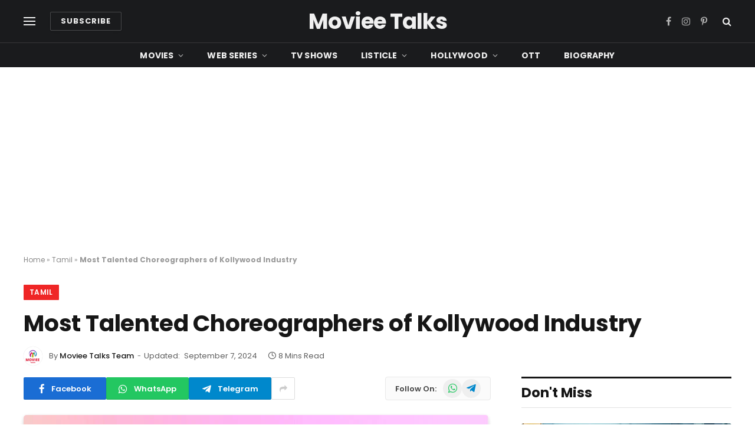

--- FILE ---
content_type: text/html; charset=UTF-8
request_url: https://movieetalks.com/tamil-choreographers/
body_size: 28339
content:

<!DOCTYPE html>
<html lang="en-US" class="s-light site-s-light">

<head>

	<meta charset="UTF-8" />
	<meta name="viewport" content="width=device-width, initial-scale=1" />
	<meta name='robots' content='index, follow, max-image-preview:large, max-snippet:-1, max-video-preview:-1' />
	<style>img:is([sizes="auto" i], [sizes^="auto," i]) { contain-intrinsic-size: 3000px 1500px }</style>
	
	<!-- This site is optimized with the Yoast SEO plugin v26.4 - https://yoast.com/wordpress/plugins/seo/ -->
	<title>Most Talented Choreographers of Kollywood Industry</title><link rel="preload" data-rocket-preload as="style" href="https://fonts.googleapis.com/css?family=Poppins%3A400%2C500%2C600%2C700&#038;display=swap" /><link rel="stylesheet" href="https://fonts.googleapis.com/css?family=Poppins%3A400%2C500%2C600%2C700&#038;display=swap" media="print" onload="this.media='all'" /><noscript><link rel="stylesheet" href="https://fonts.googleapis.com/css?family=Poppins%3A400%2C500%2C600%2C700&#038;display=swap" /></noscript><link rel="preload" as="image" imagesrcset="https://movieetalks.com/wp-content/uploads/2022/01/tamil-choreographers.webp 800w, https://movieetalks.com/wp-content/uploads/2022/01/tamil-choreographers-768x432.webp 768w, https://movieetalks.com/wp-content/uploads/2022/01/tamil-choreographers-150x84.webp 150w, https://movieetalks.com/wp-content/uploads/2022/01/tamil-choreographers-450x253.webp 450w" imagesizes="(max-width: 788px) 100vw, 788px" /><link rel="preload" as="font" href="https://movieetalks.com/wp-content/themes/smart-mag/css/icons/fonts/ts-icons.woff2?v3.2" type="font/woff2" crossorigin="anonymous" />
	<meta name="description" content="Are you looking for the name and detailed information about the top Tamil choreographers? Have a glance at the list of top choreographers in Kollywood." />
	<link rel="canonical" href="https://movieetalks.com/tamil-choreographers/" />
	<meta property="og:locale" content="en_US" />
	<meta property="og:type" content="article" />
	<meta property="og:title" content="Most Talented Choreographers of Kollywood Industry" />
	<meta property="og:description" content="Are you looking for the name and detailed information about the top Tamil choreographers? Have a glance at the list of top choreographers in Kollywood." />
	<meta property="og:url" content="https://movieetalks.com/tamil-choreographers/" />
	<meta property="og:site_name" content="Moviee Talks" />
	<meta property="article:published_time" content="2022-01-18T07:53:38+00:00" />
	<meta property="article:modified_time" content="2024-09-07T15:02:50+00:00" />
	<meta property="og:image" content="https://movieetalks.com/wp-content/uploads/2022/01/tamil-choreographers.webp" />
	<meta property="og:image:width" content="800" />
	<meta property="og:image:height" content="450" />
	<meta property="og:image:type" content="image/webp" />
	<meta name="author" content="Moviee Talks Team" />
	<meta name="twitter:card" content="summary_large_image" />
	<meta name="twitter:label1" content="Written by" />
	<meta name="twitter:data1" content="Moviee Talks Team" />
	<meta name="twitter:label2" content="Est. reading time" />
	<meta name="twitter:data2" content="9 minutes" />
	<script type="application/ld+json" class="yoast-schema-graph">{"@context":"https://schema.org","@graph":[{"@type":"Article","@id":"https://movieetalks.com/tamil-choreographers/#article","isPartOf":{"@id":"https://movieetalks.com/tamil-choreographers/"},"author":{"name":"Moviee Talks Team","@id":"https://movieetalks.com/#/schema/person/1c41746fc92707d1a820cc7e32be8ab2"},"headline":"Most Talented Choreographers of Kollywood Industry","datePublished":"2022-01-18T07:53:38+00:00","dateModified":"2024-09-07T15:02:50+00:00","mainEntityOfPage":{"@id":"https://movieetalks.com/tamil-choreographers/"},"wordCount":1413,"publisher":{"@id":"https://movieetalks.com/#/schema/person/1c41746fc92707d1a820cc7e32be8ab2"},"image":{"@id":"https://movieetalks.com/tamil-choreographers/#primaryimage"},"thumbnailUrl":"https://movieetalks.com/wp-content/uploads/2022/01/tamil-choreographers.webp","articleSection":["Tamil"],"inLanguage":"en-US"},{"@type":"WebPage","@id":"https://movieetalks.com/tamil-choreographers/","url":"https://movieetalks.com/tamil-choreographers/","name":"Most Talented Choreographers of Kollywood Industry","isPartOf":{"@id":"https://movieetalks.com/#website"},"primaryImageOfPage":{"@id":"https://movieetalks.com/tamil-choreographers/#primaryimage"},"image":{"@id":"https://movieetalks.com/tamil-choreographers/#primaryimage"},"thumbnailUrl":"https://movieetalks.com/wp-content/uploads/2022/01/tamil-choreographers.webp","datePublished":"2022-01-18T07:53:38+00:00","dateModified":"2024-09-07T15:02:50+00:00","description":"Are you looking for the name and detailed information about the top Tamil choreographers? Have a glance at the list of top choreographers in Kollywood.","breadcrumb":{"@id":"https://movieetalks.com/tamil-choreographers/#breadcrumb"},"inLanguage":"en-US","potentialAction":[{"@type":"ReadAction","target":["https://movieetalks.com/tamil-choreographers/"]}]},{"@type":"ImageObject","inLanguage":"en-US","@id":"https://movieetalks.com/tamil-choreographers/#primaryimage","url":"https://movieetalks.com/wp-content/uploads/2022/01/tamil-choreographers.webp","contentUrl":"https://movieetalks.com/wp-content/uploads/2022/01/tamil-choreographers.webp","width":800,"height":450,"caption":"tamil-choreographers"},{"@type":"BreadcrumbList","@id":"https://movieetalks.com/tamil-choreographers/#breadcrumb","itemListElement":[{"@type":"ListItem","position":1,"name":"Home","item":"https://movieetalks.com/"},{"@type":"ListItem","position":2,"name":"Tamil","item":"https://movieetalks.com/category/tamil/"},{"@type":"ListItem","position":3,"name":"Most Talented Choreographers of Kollywood Industry"}]},{"@type":"WebSite","@id":"https://movieetalks.com/#website","url":"https://movieetalks.com/","name":"Moviee Talks","description":"Web Series | TV Shows | Movies | Box Office","publisher":{"@id":"https://movieetalks.com/#/schema/person/1c41746fc92707d1a820cc7e32be8ab2"},"potentialAction":[{"@type":"SearchAction","target":{"@type":"EntryPoint","urlTemplate":"https://movieetalks.com/?s={search_term_string}"},"query-input":{"@type":"PropertyValueSpecification","valueRequired":true,"valueName":"search_term_string"}}],"inLanguage":"en-US"},{"@type":["Person","Organization"],"@id":"https://movieetalks.com/#/schema/person/1c41746fc92707d1a820cc7e32be8ab2","name":"Moviee Talks Team","image":{"@type":"ImageObject","inLanguage":"en-US","@id":"https://movieetalks.com/#/schema/person/image/","url":"https://movieetalks.com/wp-content/uploads/2022/08/Moviee-Talks-Logo-2.png","contentUrl":"https://movieetalks.com/wp-content/uploads/2022/08/Moviee-Talks-Logo-2.png","width":72,"height":70,"caption":"Moviee Talks Team"},"logo":{"@id":"https://movieetalks.com/#/schema/person/image/"},"description":"Moviee Talks is one of the top entertainment websites that covers quality entertainment news. We cover a wide range of topics from movies to web series to reality shows.","sameAs":["https://movieetalks.com"],"url":"https://movieetalks.com/author/movieetalks/"}]}</script>
	<!-- / Yoast SEO plugin. -->


<link rel='dns-prefetch' href='//fonts.googleapis.com' />
<link rel='dns-prefetch' href='//fonts.gstatic.com' />
<link rel='dns-prefetch' href='//google-analytics.com' />
<link rel='dns-prefetch' href='//apis.google.com' />
<link rel='dns-prefetch' href='//googletagmanager.com' />
<link rel='dns-prefetch' href='//doubleclick.net' />
<link href='https://fonts.gstatic.com' crossorigin rel='preconnect' />
<link rel="alternate" type="application/rss+xml" title="Moviee Talks &raquo; Feed" href="https://movieetalks.com/feed/" />
<link rel="alternate" type="application/rss+xml" title="Moviee Talks &raquo; Comments Feed" href="https://movieetalks.com/comments/feed/" />
<style id='wp-emoji-styles-inline-css' type='text/css'>

	img.wp-smiley, img.emoji {
		display: inline !important;
		border: none !important;
		box-shadow: none !important;
		height: 1em !important;
		width: 1em !important;
		margin: 0 0.07em !important;
		vertical-align: -0.1em !important;
		background: none !important;
		padding: 0 !important;
	}
</style>
<link rel='stylesheet' id='wp-block-library-css' href='https://movieetalks.com/wp-includes/css/dist/block-library/style.min.css?ver=6.8.3' type='text/css' media='all' />
<style id='classic-theme-styles-inline-css' type='text/css'>
/*! This file is auto-generated */
.wp-block-button__link{color:#fff;background-color:#32373c;border-radius:9999px;box-shadow:none;text-decoration:none;padding:calc(.667em + 2px) calc(1.333em + 2px);font-size:1.125em}.wp-block-file__button{background:#32373c;color:#fff;text-decoration:none}
</style>
<style id='global-styles-inline-css' type='text/css'>
:root{--wp--preset--aspect-ratio--square: 1;--wp--preset--aspect-ratio--4-3: 4/3;--wp--preset--aspect-ratio--3-4: 3/4;--wp--preset--aspect-ratio--3-2: 3/2;--wp--preset--aspect-ratio--2-3: 2/3;--wp--preset--aspect-ratio--16-9: 16/9;--wp--preset--aspect-ratio--9-16: 9/16;--wp--preset--color--black: #000000;--wp--preset--color--cyan-bluish-gray: #abb8c3;--wp--preset--color--white: #ffffff;--wp--preset--color--pale-pink: #f78da7;--wp--preset--color--vivid-red: #cf2e2e;--wp--preset--color--luminous-vivid-orange: #ff6900;--wp--preset--color--luminous-vivid-amber: #fcb900;--wp--preset--color--light-green-cyan: #7bdcb5;--wp--preset--color--vivid-green-cyan: #00d084;--wp--preset--color--pale-cyan-blue: #8ed1fc;--wp--preset--color--vivid-cyan-blue: #0693e3;--wp--preset--color--vivid-purple: #9b51e0;--wp--preset--gradient--vivid-cyan-blue-to-vivid-purple: linear-gradient(135deg,rgba(6,147,227,1) 0%,rgb(155,81,224) 100%);--wp--preset--gradient--light-green-cyan-to-vivid-green-cyan: linear-gradient(135deg,rgb(122,220,180) 0%,rgb(0,208,130) 100%);--wp--preset--gradient--luminous-vivid-amber-to-luminous-vivid-orange: linear-gradient(135deg,rgba(252,185,0,1) 0%,rgba(255,105,0,1) 100%);--wp--preset--gradient--luminous-vivid-orange-to-vivid-red: linear-gradient(135deg,rgba(255,105,0,1) 0%,rgb(207,46,46) 100%);--wp--preset--gradient--very-light-gray-to-cyan-bluish-gray: linear-gradient(135deg,rgb(238,238,238) 0%,rgb(169,184,195) 100%);--wp--preset--gradient--cool-to-warm-spectrum: linear-gradient(135deg,rgb(74,234,220) 0%,rgb(151,120,209) 20%,rgb(207,42,186) 40%,rgb(238,44,130) 60%,rgb(251,105,98) 80%,rgb(254,248,76) 100%);--wp--preset--gradient--blush-light-purple: linear-gradient(135deg,rgb(255,206,236) 0%,rgb(152,150,240) 100%);--wp--preset--gradient--blush-bordeaux: linear-gradient(135deg,rgb(254,205,165) 0%,rgb(254,45,45) 50%,rgb(107,0,62) 100%);--wp--preset--gradient--luminous-dusk: linear-gradient(135deg,rgb(255,203,112) 0%,rgb(199,81,192) 50%,rgb(65,88,208) 100%);--wp--preset--gradient--pale-ocean: linear-gradient(135deg,rgb(255,245,203) 0%,rgb(182,227,212) 50%,rgb(51,167,181) 100%);--wp--preset--gradient--electric-grass: linear-gradient(135deg,rgb(202,248,128) 0%,rgb(113,206,126) 100%);--wp--preset--gradient--midnight: linear-gradient(135deg,rgb(2,3,129) 0%,rgb(40,116,252) 100%);--wp--preset--font-size--small: 13px;--wp--preset--font-size--medium: 20px;--wp--preset--font-size--large: 36px;--wp--preset--font-size--x-large: 42px;--wp--preset--spacing--20: 0.44rem;--wp--preset--spacing--30: 0.67rem;--wp--preset--spacing--40: 1rem;--wp--preset--spacing--50: 1.5rem;--wp--preset--spacing--60: 2.25rem;--wp--preset--spacing--70: 3.38rem;--wp--preset--spacing--80: 5.06rem;--wp--preset--shadow--natural: 6px 6px 9px rgba(0, 0, 0, 0.2);--wp--preset--shadow--deep: 12px 12px 50px rgba(0, 0, 0, 0.4);--wp--preset--shadow--sharp: 6px 6px 0px rgba(0, 0, 0, 0.2);--wp--preset--shadow--outlined: 6px 6px 0px -3px rgba(255, 255, 255, 1), 6px 6px rgba(0, 0, 0, 1);--wp--preset--shadow--crisp: 6px 6px 0px rgba(0, 0, 0, 1);}:where(.is-layout-flex){gap: 0.5em;}:where(.is-layout-grid){gap: 0.5em;}body .is-layout-flex{display: flex;}.is-layout-flex{flex-wrap: wrap;align-items: center;}.is-layout-flex > :is(*, div){margin: 0;}body .is-layout-grid{display: grid;}.is-layout-grid > :is(*, div){margin: 0;}:where(.wp-block-columns.is-layout-flex){gap: 2em;}:where(.wp-block-columns.is-layout-grid){gap: 2em;}:where(.wp-block-post-template.is-layout-flex){gap: 1.25em;}:where(.wp-block-post-template.is-layout-grid){gap: 1.25em;}.has-black-color{color: var(--wp--preset--color--black) !important;}.has-cyan-bluish-gray-color{color: var(--wp--preset--color--cyan-bluish-gray) !important;}.has-white-color{color: var(--wp--preset--color--white) !important;}.has-pale-pink-color{color: var(--wp--preset--color--pale-pink) !important;}.has-vivid-red-color{color: var(--wp--preset--color--vivid-red) !important;}.has-luminous-vivid-orange-color{color: var(--wp--preset--color--luminous-vivid-orange) !important;}.has-luminous-vivid-amber-color{color: var(--wp--preset--color--luminous-vivid-amber) !important;}.has-light-green-cyan-color{color: var(--wp--preset--color--light-green-cyan) !important;}.has-vivid-green-cyan-color{color: var(--wp--preset--color--vivid-green-cyan) !important;}.has-pale-cyan-blue-color{color: var(--wp--preset--color--pale-cyan-blue) !important;}.has-vivid-cyan-blue-color{color: var(--wp--preset--color--vivid-cyan-blue) !important;}.has-vivid-purple-color{color: var(--wp--preset--color--vivid-purple) !important;}.has-black-background-color{background-color: var(--wp--preset--color--black) !important;}.has-cyan-bluish-gray-background-color{background-color: var(--wp--preset--color--cyan-bluish-gray) !important;}.has-white-background-color{background-color: var(--wp--preset--color--white) !important;}.has-pale-pink-background-color{background-color: var(--wp--preset--color--pale-pink) !important;}.has-vivid-red-background-color{background-color: var(--wp--preset--color--vivid-red) !important;}.has-luminous-vivid-orange-background-color{background-color: var(--wp--preset--color--luminous-vivid-orange) !important;}.has-luminous-vivid-amber-background-color{background-color: var(--wp--preset--color--luminous-vivid-amber) !important;}.has-light-green-cyan-background-color{background-color: var(--wp--preset--color--light-green-cyan) !important;}.has-vivid-green-cyan-background-color{background-color: var(--wp--preset--color--vivid-green-cyan) !important;}.has-pale-cyan-blue-background-color{background-color: var(--wp--preset--color--pale-cyan-blue) !important;}.has-vivid-cyan-blue-background-color{background-color: var(--wp--preset--color--vivid-cyan-blue) !important;}.has-vivid-purple-background-color{background-color: var(--wp--preset--color--vivid-purple) !important;}.has-black-border-color{border-color: var(--wp--preset--color--black) !important;}.has-cyan-bluish-gray-border-color{border-color: var(--wp--preset--color--cyan-bluish-gray) !important;}.has-white-border-color{border-color: var(--wp--preset--color--white) !important;}.has-pale-pink-border-color{border-color: var(--wp--preset--color--pale-pink) !important;}.has-vivid-red-border-color{border-color: var(--wp--preset--color--vivid-red) !important;}.has-luminous-vivid-orange-border-color{border-color: var(--wp--preset--color--luminous-vivid-orange) !important;}.has-luminous-vivid-amber-border-color{border-color: var(--wp--preset--color--luminous-vivid-amber) !important;}.has-light-green-cyan-border-color{border-color: var(--wp--preset--color--light-green-cyan) !important;}.has-vivid-green-cyan-border-color{border-color: var(--wp--preset--color--vivid-green-cyan) !important;}.has-pale-cyan-blue-border-color{border-color: var(--wp--preset--color--pale-cyan-blue) !important;}.has-vivid-cyan-blue-border-color{border-color: var(--wp--preset--color--vivid-cyan-blue) !important;}.has-vivid-purple-border-color{border-color: var(--wp--preset--color--vivid-purple) !important;}.has-vivid-cyan-blue-to-vivid-purple-gradient-background{background: var(--wp--preset--gradient--vivid-cyan-blue-to-vivid-purple) !important;}.has-light-green-cyan-to-vivid-green-cyan-gradient-background{background: var(--wp--preset--gradient--light-green-cyan-to-vivid-green-cyan) !important;}.has-luminous-vivid-amber-to-luminous-vivid-orange-gradient-background{background: var(--wp--preset--gradient--luminous-vivid-amber-to-luminous-vivid-orange) !important;}.has-luminous-vivid-orange-to-vivid-red-gradient-background{background: var(--wp--preset--gradient--luminous-vivid-orange-to-vivid-red) !important;}.has-very-light-gray-to-cyan-bluish-gray-gradient-background{background: var(--wp--preset--gradient--very-light-gray-to-cyan-bluish-gray) !important;}.has-cool-to-warm-spectrum-gradient-background{background: var(--wp--preset--gradient--cool-to-warm-spectrum) !important;}.has-blush-light-purple-gradient-background{background: var(--wp--preset--gradient--blush-light-purple) !important;}.has-blush-bordeaux-gradient-background{background: var(--wp--preset--gradient--blush-bordeaux) !important;}.has-luminous-dusk-gradient-background{background: var(--wp--preset--gradient--luminous-dusk) !important;}.has-pale-ocean-gradient-background{background: var(--wp--preset--gradient--pale-ocean) !important;}.has-electric-grass-gradient-background{background: var(--wp--preset--gradient--electric-grass) !important;}.has-midnight-gradient-background{background: var(--wp--preset--gradient--midnight) !important;}.has-small-font-size{font-size: var(--wp--preset--font-size--small) !important;}.has-medium-font-size{font-size: var(--wp--preset--font-size--medium) !important;}.has-large-font-size{font-size: var(--wp--preset--font-size--large) !important;}.has-x-large-font-size{font-size: var(--wp--preset--font-size--x-large) !important;}
:where(.wp-block-post-template.is-layout-flex){gap: 1.25em;}:where(.wp-block-post-template.is-layout-grid){gap: 1.25em;}
:where(.wp-block-columns.is-layout-flex){gap: 2em;}:where(.wp-block-columns.is-layout-grid){gap: 2em;}
:root :where(.wp-block-pullquote){font-size: 1.5em;line-height: 1.6;}
</style>
<link data-minify="1" rel='stylesheet' id='detect-modal-css' href='https://movieetalks.com/wp-content/cache/min/1/wp-content/plugins/sphere-core/components/adblock-detect/css/modal.css?ver=1768661896' type='text/css' media='all' />
<link data-minify="1" rel='stylesheet' id='smartmag-core-css' href='https://movieetalks.com/wp-content/cache/min/1/wp-content/themes/smart-mag/style.css?ver=1768661896' type='text/css' media='all' />
<style id='smartmag-core-inline-css' type='text/css'>
:root { --c-main: #ef2626;
--c-main-rgb: 239,38,38;
--text-font: "Poppins", system-ui, -apple-system, "Segoe UI", Arial, sans-serif;
--body-font: "Poppins", system-ui, -apple-system, "Segoe UI", Arial, sans-serif;
--title-font: "Poppins", system-ui, -apple-system, "Segoe UI", Arial, sans-serif;
--h-font: "Poppins", system-ui, -apple-system, "Segoe UI", Arial, sans-serif;
--text-h-font: var(--h-font);
--title-font: "Poppins", system-ui, -apple-system, "Segoe UI", Arial, sans-serif;
--title-size-s: 17px;
--title-size-n: 18px;
--title-size-m: 19px;
--title-fw-semi: 700;
--c-post-meta: #5e5e5e; }
.main-sidebar .widget-title .heading { font-size: 23px; }
.smart-head-main .smart-head-mid { --head-h: 72px; }
.s-dark .smart-head-main .smart-head-mid,
.smart-head-main .s-dark.smart-head-mid { background-color: #1a1b1d; }
.smart-head-main .smart-head-mid { border-top-width: 0px; }
.smart-head-main .smart-head-bot { --head-h: 42px; background-color: #1a1b1d; border-top-width: 1px; }
.s-dark .smart-head-main .smart-head-bot,
.smart-head-main .s-dark.smart-head-bot { border-top-color: #383838; }
.smart-head-main .smart-head-bot { border-bottom-width: 0px; }
.s-dark .smart-head-main .smart-head-bot,
.smart-head-main .s-dark.smart-head-bot { border-bottom-color: #383838; }
.navigation { font-family: "Poppins", system-ui, -apple-system, "Segoe UI", Arial, sans-serif; }
.navigation-main .menu > li > a { font-size: 14px; font-weight: bold; text-transform: uppercase; letter-spacing: .01em; }
.navigation-main .menu > li li a { font-size: 13px; }
.navigation-main { --nav-items-space: 20px; }
.nav-hov-b .menu > li > a:before { border-width: 3px; }
.s-dark .navigation { --c-nav-blip: #bababa; --c-nav-hov-bg: rgba(239,239,239,0); }
.mobile-menu { font-family: "Poppins", system-ui, -apple-system, "Segoe UI", Arial, sans-serif; font-weight: 600; }
.s-dark .smart-head-main .spc-social,
.smart-head-main .s-dark .spc-social { --c-spc-social: #b2b2b2; }
.smart-head-main .spc-social { --spc-social-fs: 16px; --spc-social-space: 5px; }
.smart-head-main .hamburger-icon { --line-weight: 2px; }
.smart-head-main .offcanvas-toggle { --item-mr: 25px; }
.smart-head .ts-button1 { font-weight: bold; line-height: .8; letter-spacing: 0.08em; }
.upper-footer .block-head { --space-below: 35px; --line-weight: 3px; --c-border: #0a0a0a; }
.post-meta .meta-item, .post-meta .text-in { font-size: 13px; }
.post-meta .post-cat > a { font-family: "Poppins", system-ui, -apple-system, "Segoe UI", Arial, sans-serif; font-weight: 600; }
.s-light .block-wrap.s-dark { --c-post-meta: var(--c-contrast-450); }
.s-dark, .s-light .block-wrap.s-dark { --c-post-meta: #e0e0e0; }
.post-meta { --p-meta-sep: "-"; --p-meta-sep-pad: 5px; }
.post-meta .meta-item:before { transform: scale(0.85); }
.l-post { --media-radius: 3px; }
.cat-labels .category { font-family: "Poppins", system-ui, -apple-system, "Segoe UI", Arial, sans-serif; font-size: 13px; font-weight: 600; font-style: normal; text-transform: uppercase; line-height: 1.8; }
.block-head .heading { font-family: "Poppins", system-ui, -apple-system, "Segoe UI", Arial, sans-serif; }
.block-head-c .heading { font-size: 20px; }
.block-head-c { --line-weight: 3px; }
.block-head-c2 { --line-weight: 3px; }
.block-head-e1 .heading { font-size: 20px; }
.single-featured .featured, .the-post-header .featured { border-radius: 5px; --media-radius: 5px; overflow: hidden; }
.entry-content { font-family: "Poppins", system-ui, -apple-system, "Segoe UI", Arial, sans-serif; font-size: 18px; }
.site-s-light .entry-content { color: #212121; }
.s-dark .entry-content { color: #efefef; }
.post-share-float .service { margin-bottom: 6px; font-size: 16px; }
.s-head-large .post-title { font-size: 39px; }
@media (min-width: 941px) and (max-width: 1200px) { .navigation-main .menu > li > a { font-size: calc(10px + (14px - 10px) * .7); } }
@media (max-width: 767px) { .s-head-large .post-title { font-size: 32px; } }


</style>
<link data-minify="1" rel='stylesheet' id='smartmag-magnific-popup-css' href='https://movieetalks.com/wp-content/cache/min/1/wp-content/themes/smart-mag/css/lightbox.css?ver=1768661896' type='text/css' media='all' />
<link data-minify="1" rel='stylesheet' id='smartmag-icons-css' href='https://movieetalks.com/wp-content/cache/min/1/wp-content/themes/smart-mag/css/icons/icons.css?ver=1768661896' type='text/css' media='all' />
<link rel='stylesheet' id='smart-mag-child-css' href='https://movieetalks.com/wp-content/themes/smartmagchild/style.css?ver=1.0' type='text/css' media='all' />

<style id='rocket-lazyload-inline-css' type='text/css'>
.rll-youtube-player{position:relative;padding-bottom:56.23%;height:0;overflow:hidden;max-width:100%;}.rll-youtube-player:focus-within{outline: 2px solid currentColor;outline-offset: 5px;}.rll-youtube-player iframe{position:absolute;top:0;left:0;width:100%;height:100%;z-index:100;background:0 0}.rll-youtube-player img{bottom:0;display:block;left:0;margin:auto;max-width:100%;width:100%;position:absolute;right:0;top:0;border:none;height:auto;-webkit-transition:.4s all;-moz-transition:.4s all;transition:.4s all}.rll-youtube-player img:hover{-webkit-filter:brightness(75%)}.rll-youtube-player .play{height:100%;width:100%;left:0;top:0;position:absolute;background:var(--wpr-bg-96360c86-fa4c-49ae-a868-e1a3301288ab) no-repeat center;background-color: transparent !important;cursor:pointer;border:none;}
</style>
<script type="text/javascript" src="https://movieetalks.com/wp-includes/js/jquery/jquery.min.js?ver=3.7.1" id="jquery-core-js" data-rocket-defer defer></script>
<script type="text/javascript" src="https://movieetalks.com/wp-includes/js/jquery/jquery-migrate.min.js?ver=3.4.1" id="jquery-migrate-js" data-rocket-defer defer></script>
<link rel="https://api.w.org/" href="https://movieetalks.com/wp-json/" /><link rel="alternate" title="JSON" type="application/json" href="https://movieetalks.com/wp-json/wp/v2/posts/2498" /><link rel="EditURI" type="application/rsd+xml" title="RSD" href="https://movieetalks.com/xmlrpc.php?rsd" />
<meta name="generator" content="WordPress 6.8.3" />
<link rel='shortlink' href='https://movieetalks.com/?p=2498' />
<link rel="alternate" title="oEmbed (JSON)" type="application/json+oembed" href="https://movieetalks.com/wp-json/oembed/1.0/embed?url=https%3A%2F%2Fmovieetalks.com%2Ftamil-choreographers%2F" />
<link rel="alternate" title="oEmbed (XML)" type="text/xml+oembed" href="https://movieetalks.com/wp-json/oembed/1.0/embed?url=https%3A%2F%2Fmovieetalks.com%2Ftamil-choreographers%2F&#038;format=xml" />
<!-- Global site tag (gtag.js) - Google Analytics -->
<script async src="https://www.googletagmanager.com/gtag/js?id=UA-159822962-1"></script>
<script>
  window.dataLayer = window.dataLayer || [];
  function gtag(){dataLayer.push(arguments);}
  gtag('js', new Date());

  gtag('config', 'UA-159822962-1');
</script>

<meta name='dmca-site-verification' content='ZTU4dnE2ZzlOTlIwSE1pL1cxVGRLQT090' />
<meta name="ahrefs-site-verification" content="b8cec261505b1973a6d02afa708222946cd44d1b4e1200646788fa654dcac145">


<meta name="p:domain_verify" content="2606364d9915054744390ba119165bc4"/>

<meta name="yandex-verification" content="f0d0c9038ce60eec" />
<meta name="msvalidate.01" content="9B6B1E336731D103960F97436D378AB4" />
<script async src="https://pagead2.googlesyndication.com/pagead/js/adsbygoogle.js?client=ca-pub-8786475790829174"
     crossorigin="anonymous"></script>

		<script>
		var BunyadSchemeKey = 'bunyad-scheme';
		(() => {
			const d = document.documentElement;
			const c = d.classList;
			var scheme = localStorage.getItem(BunyadSchemeKey);
			
			if (scheme) {
				d.dataset.origClass = c;
				scheme === 'dark' ? c.remove('s-light', 'site-s-light') : c.remove('s-dark', 'site-s-dark');
				c.add('site-s-' + scheme, 's-' + scheme);
			}
		})();
		</script>
		<meta name="generator" content="Elementor 3.33.2; features: additional_custom_breakpoints; settings: css_print_method-external, google_font-enabled, font_display-swap">
			<style>
				.e-con.e-parent:nth-of-type(n+4):not(.e-lazyloaded):not(.e-no-lazyload),
				.e-con.e-parent:nth-of-type(n+4):not(.e-lazyloaded):not(.e-no-lazyload) * {
					background-image: none !important;
				}
				@media screen and (max-height: 1024px) {
					.e-con.e-parent:nth-of-type(n+3):not(.e-lazyloaded):not(.e-no-lazyload),
					.e-con.e-parent:nth-of-type(n+3):not(.e-lazyloaded):not(.e-no-lazyload) * {
						background-image: none !important;
					}
				}
				@media screen and (max-height: 640px) {
					.e-con.e-parent:nth-of-type(n+2):not(.e-lazyloaded):not(.e-no-lazyload),
					.e-con.e-parent:nth-of-type(n+2):not(.e-lazyloaded):not(.e-no-lazyload) * {
						background-image: none !important;
					}
				}
			</style>
			<link rel="icon" href="https://movieetalks.com/wp-content/uploads/2020/09/cropped-movieetalks-favicon-32x32.png" sizes="32x32" />
<link rel="icon" href="https://movieetalks.com/wp-content/uploads/2020/09/cropped-movieetalks-favicon-192x192.png" sizes="192x192" />
<link rel="apple-touch-icon" href="https://movieetalks.com/wp-content/uploads/2020/09/cropped-movieetalks-favicon-180x180.png" />
<meta name="msapplication-TileImage" content="https://movieetalks.com/wp-content/uploads/2020/09/cropped-movieetalks-favicon-270x270.png" />
		<style type="text/css" id="wp-custom-css">
			.desktopx{
	display:block;
	
}
.mobilex{
	display:none;
}
	
@media (max-width: 768px) {
	.desktopx{
	display:none;

}
.mobilex{
	display:block;
}
}		</style>
		<noscript><style id="rocket-lazyload-nojs-css">.rll-youtube-player, [data-lazy-src]{display:none !important;}</style></noscript>

<style id="wpr-lazyload-bg-container"></style><style id="wpr-lazyload-bg-exclusion"></style>
<noscript>
<style id="wpr-lazyload-bg-nostyle">.rll-youtube-player .play{--wpr-bg-96360c86-fa4c-49ae-a868-e1a3301288ab: url('https://movieetalks.com/wp-content/plugins/wp-rocket/assets/img/youtube.png');}</style>
</noscript>
<script type="application/javascript">const rocket_pairs = [{"selector":".rll-youtube-player .play","style":".rll-youtube-player .play{--wpr-bg-96360c86-fa4c-49ae-a868-e1a3301288ab: url('https:\/\/movieetalks.com\/wp-content\/plugins\/wp-rocket\/assets\/img\/youtube.png');}","hash":"96360c86-fa4c-49ae-a868-e1a3301288ab","url":"https:\/\/movieetalks.com\/wp-content\/plugins\/wp-rocket\/assets\/img\/youtube.png"}]; const rocket_excluded_pairs = [];</script><meta name="generator" content="WP Rocket 3.17.4" data-wpr-features="wpr_lazyload_css_bg_img wpr_defer_js wpr_minify_js wpr_lazyload_iframes wpr_minify_css wpr_cdn wpr_desktop wpr_dns_prefetch wpr_preload_links" /></head>

<body class="wp-singular post-template-default single single-post postid-2498 single-format-standard wp-custom-logo wp-theme-smart-mag wp-child-theme-smartmagchild right-sidebar post-layout-large post-cat-199 has-lb has-lb-sm ts-img-hov-fade layout-normal elementor-default elementor-kit-45028">



<div data-rocket-location-hash="a933d212100e5e0b47adec7322983482" class="main-wrap">

	
<div data-rocket-location-hash="f095da910053694a9017f7c35c9c7614" class="off-canvas-backdrop"></div>
<div data-rocket-location-hash="b9bedebb507d088b143157970a77b56c" class="mobile-menu-container off-canvas s-dark" id="off-canvas">

	<div data-rocket-location-hash="74c5b8180307cd6dba3c190477edcc0a" class="off-canvas-head">
		<a href="#" class="close">
			<span class="visuallyhidden">Close Menu</span>
			<i class="tsi tsi-times"></i>
		</a>

		<div class="ts-logo">
					</div>
	</div>

	<div data-rocket-location-hash="43bfab4188aca985be6c3bccc02821fc" class="off-canvas-content">

					<ul class="mobile-menu"></ul>
		
					<div class="off-canvas-widgets">
				
		<div id="smartmag-block-newsletter-2" class="widget ts-block-widget smartmag-widget-newsletter">		
		<div class="block">
			<div class="block-newsletter ">
	<div class="spc-newsletter spc-newsletter-b spc-newsletter-center spc-newsletter-sm">

		<div class="bg-wrap"></div>

		
		<div class="inner">

			
			
			<h3 class="heading">
				Subscribe to Updates			</h3>

							<div class="base-text message">
					<p>Get the latest creative news from FooBar about art, design and business.</p>
</div>
			
							<form method="post" action="" class="form fields-style fields-full" target="_blank">
					<div class="main-fields">
						<p class="field-email">
							<input type="email" name="EMAIL" placeholder="Your email address.." required />
						</p>
						
						<p class="field-submit">
							<input type="submit" value="Subscribe" />
						</p>
					</div>

											<p class="disclaimer">
							<label>
																	<input type="checkbox" name="privacy" required />
								
								By signing up, you agree to the our terms and our <a href="#">Privacy Policy</a> agreement.							</label>
						</p>
									</form>
			
			
		</div>
	</div>
</div>		</div>

		</div>
		<div id="smartmag-block-posts-small-3" class="widget ts-block-widget smartmag-widget-posts-small">		
		<div class="block">
					<section class="block-wrap block-posts-small block-sc mb-none" data-id="1">

			<div class="widget-title block-head block-head-ac block-head-b"><h5 class="heading">What's Hot</h5></div>	
			<div class="block-content">
				
	<div class="loop loop-small loop-small-a loop-sep loop-small-sep grid grid-1 md:grid-1 sm:grid-1 xs:grid-1">

					
<article class="l-post small-post small-a-post m-pos-left">

	
			<div class="media">

		
			<a href="https://movieetalks.com/oops-ab-kya/" class="image-link media-ratio ar-bunyad-thumb" title="Oops Ab kya? (Disney+ Hotstar) Web Series Cast, Actors, Story, Episodes &amp; Trailer"><img width="110" height="76" src="https://movieetalks.com/wp-content/uploads/2025/02/oops-Ab-Kya.webp" class="attachment-large size-large wp-post-image" alt="Oops Ab kya? (Disney+ Hotstar)" sizes="(max-width: 110px) 100vw, 110px" title="Oops Ab kya? (Disney+ Hotstar) Web Series Cast, Actors, Story, Episodes &amp; Trailer" decoding="async" srcset="https://movieetalks.com/wp-content/uploads/2025/02/oops-Ab-Kya.webp 1280w, https://movieetalks.com/wp-content/uploads/2025/02/oops-Ab-Kya-768x432.webp 768w, https://movieetalks.com/wp-content/uploads/2025/02/oops-Ab-Kya-150x84.webp 150w, https://movieetalks.com/wp-content/uploads/2025/02/oops-Ab-Kya-450x253.webp 450w, https://movieetalks.com/wp-content/uploads/2025/02/oops-Ab-Kya-1200x675.webp 1200w" /></a>			
			
			
			
		
		</div>
	

	
		<div class="content">

			<div class="post-meta post-meta-a post-meta-left has-below"><h4 class="is-title post-title"><a href="https://movieetalks.com/oops-ab-kya/">Oops Ab kya? (Disney+ Hotstar) Web Series Cast, Actors, Story, Episodes &amp; Trailer</a></h4><div class="post-meta-items meta-below"><span class="meta-item date"><span class="date-link"><time class="post-date" datetime="2025-02-10T12:39:45+05:30">February 10, 2025</time></span></span></div></div>			
			
			
		</div>

	
</article>	
					
<article class="l-post small-post small-a-post m-pos-left">

	
			<div class="media">

		
			<a href="https://movieetalks.com/pyaar-testing/" class="image-link media-ratio ar-bunyad-thumb" title="Pyaar Testing (ZEE5) Web Series Cast, Actors, Story, Episodes &amp; Trailer"><img width="110" height="76" src="https://movieetalks.com/wp-content/uploads/2025/02/Pyar-testing.webp" class="attachment-large size-large wp-post-image" alt="Pyaar Testing (ZEE5)" sizes="(max-width: 110px) 100vw, 110px" title="Pyaar Testing (ZEE5) Web Series Cast, Actors, Story, Episodes &amp; Trailer" decoding="async" srcset="https://movieetalks.com/wp-content/uploads/2025/02/Pyar-testing.webp 854w, https://movieetalks.com/wp-content/uploads/2025/02/Pyar-testing-768x380.webp 768w, https://movieetalks.com/wp-content/uploads/2025/02/Pyar-testing-150x74.webp 150w, https://movieetalks.com/wp-content/uploads/2025/02/Pyar-testing-450x223.webp 450w" /></a>			
			
			
			
		
		</div>
	

	
		<div class="content">

			<div class="post-meta post-meta-a post-meta-left has-below"><h4 class="is-title post-title"><a href="https://movieetalks.com/pyaar-testing/">Pyaar Testing (ZEE5) Web Series Cast, Actors, Story, Episodes &amp; Trailer</a></h4><div class="post-meta-items meta-below"><span class="meta-item date"><span class="date-link"><time class="post-date" datetime="2025-02-07T12:45:25+05:30">February 7, 2025</time></span></span></div></div>			
			
			
		</div>

	
</article>	
					
<article class="l-post small-post small-a-post m-pos-left">

	
			<div class="media">

		
			<a href="https://movieetalks.com/lene-ke-dene-part-01/" class="image-link media-ratio ar-bunyad-thumb" title="Lene Ke Dene | Part &#8211; 01 (Ullu) Cast, Actress, Story, Episodes &amp; Trailer"><img width="110" height="76" src="https://movieetalks.com/wp-content/uploads/2025/02/Lene-Ke-Dene-Part-01-Ullu-.webp" class="attachment-large size-large wp-post-image" alt="Lene Ke Dene | Part - 01 (Ullu)" sizes="(max-width: 110px) 100vw, 110px" title="Lene Ke Dene | Part &#8211; 01 (Ullu) Cast, Actress, Story, Episodes &amp; Trailer" decoding="async" srcset="https://movieetalks.com/wp-content/uploads/2025/02/Lene-Ke-Dene-Part-01-Ullu-.webp 1200w, https://movieetalks.com/wp-content/uploads/2025/02/Lene-Ke-Dene-Part-01-Ullu--768x402.webp 768w, https://movieetalks.com/wp-content/uploads/2025/02/Lene-Ke-Dene-Part-01-Ullu--150x79.webp 150w, https://movieetalks.com/wp-content/uploads/2025/02/Lene-Ke-Dene-Part-01-Ullu--450x236.webp 450w" /></a>			
			
			
			
		
		</div>
	

	
		<div class="content">

			<div class="post-meta post-meta-a post-meta-left has-below"><h4 class="is-title post-title"><a href="https://movieetalks.com/lene-ke-dene-part-01/">Lene Ke Dene | Part &#8211; 01 (Ullu) Cast, Actress, Story, Episodes &amp; Trailer</a></h4><div class="post-meta-items meta-below"><span class="meta-item date"><span class="date-link"><time class="post-date" datetime="2025-02-07T12:20:29+05:30">February 7, 2025</time></span></span></div></div>			
			
			
		</div>

	
</article>	
		
	</div>

					</div>

		</section>
				</div>

		</div>			</div>
		
		
		<div class="spc-social-block spc-social spc-social-b smart-head-social">
		
			
				<a href="https://www.facebook.com/movieetalks/" class="link service s-facebook" target="_blank" rel="nofollow noopener">
					<i class="icon tsi tsi-facebook"></i>					<span class="visuallyhidden">Facebook</span>
				</a>
									
			
				<a href="https://x.com/MovieeTalks" class="link service s-twitter" target="_blank" rel="nofollow noopener">
					<i class="icon tsi tsi-twitter"></i>					<span class="visuallyhidden">X (Twitter)</span>
				</a>
									
			
				<a href="https://www.instagram.com/moviee_talks/" class="link service s-instagram" target="_blank" rel="nofollow noopener">
					<i class="icon tsi tsi-instagram"></i>					<span class="visuallyhidden">Instagram</span>
				</a>
									
			
		</div>

		
	</div>

</div>
<div data-rocket-location-hash="1cf54cda0eb1aa967484f4ff216e0c7e" class="smart-head smart-head-a smart-head-main" id="smart-head" data-sticky="auto" data-sticky-type="smart" data-sticky-full>
	
	<div data-rocket-location-hash="81d112596011d7a28e3651d463f7f354" class="smart-head-row smart-head-mid smart-head-row-3 s-dark smart-head-row-full">

		<div class="inner wrap">

							
				<div class="items items-left ">
				
<button class="offcanvas-toggle has-icon" type="button" aria-label="Menu">
	<span class="hamburger-icon hamburger-icon-b">
		<span class="inner"></span>
	</span>
</button>
	<a href="#" class="ts-button ts-button-alt ts-button1">
		Subscribe	</a>
				</div>

							
				<div class="items items-center ">
					<a href="https://movieetalks.com/" title="Moviee Talks" rel="home" class="logo-link ts-logo text-logo">
		<span>
			
				Moviee Talks
					</span>
	</a>				</div>

							
				<div class="items items-right ">
				
		<div class="spc-social-block spc-social spc-social-a smart-head-social">
		
			
				<a href="https://www.facebook.com/movieetalks/" class="link service s-facebook" target="_blank" rel="nofollow noopener">
					<i class="icon tsi tsi-facebook"></i>					<span class="visuallyhidden">Facebook</span>
				</a>
									
			
				<a href="https://www.instagram.com/moviee_talks/" class="link service s-instagram" target="_blank" rel="nofollow noopener">
					<i class="icon tsi tsi-instagram"></i>					<span class="visuallyhidden">Instagram</span>
				</a>
									
			
				<a href="https://in.pinterest.com/movieetalks/" class="link service s-pinterest" target="_blank" rel="nofollow noopener">
					<i class="icon tsi tsi-pinterest-p"></i>					<span class="visuallyhidden">Pinterest</span>
				</a>
									
			
		</div>

		

	<a href="#" class="search-icon has-icon-only is-icon" title="Search">
		<i class="tsi tsi-search"></i>
	</a>

				</div>

						
		</div>
	</div>

	
	<div data-rocket-location-hash="8f090625a139ec7a070737e72f0e23e8" class="smart-head-row smart-head-bot smart-head-row-3 s-dark has-center-nav smart-head-row-full">

		<div class="inner wrap">

							
				<div class="items items-left empty">
								</div>

							
				<div class="items items-center ">
					<div class="nav-wrap">
		<nav class="navigation navigation-main nav-hov-b">
			<ul id="menu-header-menu" class="menu"><li id="menu-item-688" class="menu-item menu-item-type-taxonomy menu-item-object-category menu-cat-70 menu-item-has-children item-mega-menu menu-item-688"><a href="https://movieetalks.com/category/movies/">Movies</a>
<div class="sub-menu mega-menu mega-menu-a wrap">

		
	
	<section class="column recent-posts" data-columns="5">
					<div class="posts" data-id="70">

						<section class="block-wrap block-grid mb-none" data-id="2">

				
			<div class="block-content">
					
	<div class="loop loop-grid loop-grid-sm grid grid-5 md:grid-2 xs:grid-1">

					
<article class="l-post grid-post grid-sm-post">

	
			<div class="media">

		
			<a href="https://movieetalks.com/vaazha-biopic-of-a-billion-boys/" class="image-link media-ratio ratio-16-9" title="Vaazha &#8211; Biopic of a Billion Boys (DisneyPlus Hotstar) Film OTT Release, Cast, Crew, Story, &amp; Trailer"><img loading="lazy" width="377" height="212" src="https://movieetalks.com/wp-content/uploads/2024/09/Vaaza-450x253.webp" class="attachment-bunyad-medium size-bunyad-medium wp-post-image" alt="Vaazha - Biopic of a Billion Boys (DisneyPlus Hotstar)" sizes="(max-width: 377px) 100vw, 377px" title="Vaazha &#8211; Biopic of a Billion Boys (DisneyPlus Hotstar) Film OTT Release, Cast, Crew, Story, &amp; Trailer" decoding="async" srcset="https://movieetalks.com/wp-content/uploads/2024/09/Vaaza-450x253.webp 450w, https://movieetalks.com/wp-content/uploads/2024/09/Vaaza-150x84.webp 150w, https://movieetalks.com/wp-content/uploads/2024/09/Vaaza-1200x675.webp 1200w, https://movieetalks.com/wp-content/uploads/2024/09/Vaaza-768x432.webp 768w, https://movieetalks.com/wp-content/uploads/2024/09/Vaaza.webp 1280w" /></a>			
			
			
			
		
		</div>
	

	
		<div class="content">

			<div class="post-meta post-meta-a has-below"><h2 class="is-title post-title"><a href="https://movieetalks.com/vaazha-biopic-of-a-billion-boys/">Vaazha &#8211; Biopic of a Billion Boys (DisneyPlus Hotstar) Film OTT Release, Cast, Crew, Story, &amp; Trailer</a></h2><div class="post-meta-items meta-below"><span class="meta-item date"><span class="date-link"><time class="post-date" datetime="2024-09-25T12:07:55+05:30">September 25, 2024</time></span></span></div></div>			
			
			
		</div>

	
</article>					
<article class="l-post grid-post grid-sm-post">

	
			<div class="media">

		
			<a href="https://movieetalks.com/thalavan/" class="image-link media-ratio ratio-16-9" title="Thalavan (Sony LIV) Film OTT Release, Cast, Crew, Storyline &amp; More"><img loading="lazy" width="377" height="212" src="https://movieetalks.com/wp-content/uploads/2024/08/Thalavan-450x227.webp" class="attachment-bunyad-medium size-bunyad-medium wp-post-image" alt="Thalavan (Sony LIV) Film" sizes="(max-width: 377px) 100vw, 377px" title="Thalavan (Sony LIV) Film OTT Release, Cast, Crew, Storyline &amp; More" decoding="async" srcset="https://movieetalks.com/wp-content/uploads/2024/08/Thalavan-450x227.webp 450w, https://movieetalks.com/wp-content/uploads/2024/08/Thalavan-150x76.webp 150w, https://movieetalks.com/wp-content/uploads/2024/08/Thalavan-768x387.webp 768w, https://movieetalks.com/wp-content/uploads/2024/08/Thalavan.webp 847w" /></a>			
			
			
			
		
		</div>
	

	
		<div class="content">

			<div class="post-meta post-meta-a has-below"><h2 class="is-title post-title"><a href="https://movieetalks.com/thalavan/">Thalavan (Sony LIV) Film OTT Release, Cast, Crew, Storyline &amp; More</a></h2><div class="post-meta-items meta-below"><span class="meta-item date"><span class="date-link"><time class="post-date" datetime="2024-08-31T12:34:31+05:30">August 31, 2024</time></span></span></div></div>			
			
			
		</div>

	
</article>					
<article class="l-post grid-post grid-sm-post">

	
			<div class="media">

		
			<a href="https://movieetalks.com/alzheimer-chaupal-film-cast-crew-storyline-release-date-more/" class="image-link media-ratio ratio-16-9" title="Alzheimer (Chaupal) Film Cast, Crew, Storyline, Release Date &amp; More"><img loading="lazy" width="377" height="212" src="https://movieetalks.com/wp-content/uploads/2024/08/Alzheimer-450x253.webp" class="attachment-bunyad-medium size-bunyad-medium wp-post-image" alt="Alzheimer (Chaupal) Film" sizes="(max-width: 377px) 100vw, 377px" title="Alzheimer (Chaupal) Film Cast, Crew, Storyline, Release Date &amp; More" decoding="async" srcset="https://movieetalks.com/wp-content/uploads/2024/08/Alzheimer-450x253.webp 450w, https://movieetalks.com/wp-content/uploads/2024/08/Alzheimer-150x84.webp 150w, https://movieetalks.com/wp-content/uploads/2024/08/Alzheimer-1200x675.webp 1200w, https://movieetalks.com/wp-content/uploads/2024/08/Alzheimer-768x432.webp 768w, https://movieetalks.com/wp-content/uploads/2024/08/Alzheimer.webp 1280w" /></a>			
			
			
			
		
		</div>
	

	
		<div class="content">

			<div class="post-meta post-meta-a has-below"><h2 class="is-title post-title"><a href="https://movieetalks.com/alzheimer-chaupal-film-cast-crew-storyline-release-date-more/">Alzheimer (Chaupal) Film Cast, Crew, Storyline, Release Date &amp; More</a></h2><div class="post-meta-items meta-below"><span class="meta-item date"><span class="date-link"><time class="post-date" datetime="2024-08-16T11:53:41+05:30">August 16, 2024</time></span></span></div></div>			
			
			
		</div>

	
</article>					
<article class="l-post grid-post grid-sm-post">

	
			<div class="media">

		
			<a href="https://movieetalks.com/bloody-ishq/" class="image-link media-ratio ratio-16-9" title="Bloody Ishq (Disney+ Hotstar) Film Cast, Crew, Storyline, Release Date &amp; More"><img loading="lazy" width="377" height="212" src="https://movieetalks.com/wp-content/uploads/2024/07/Bloody-Ishq-2-1-450x253.webp" class="attachment-bunyad-medium size-bunyad-medium wp-post-image" alt="Bloody Ishq (Disney+ Hotstar)" sizes="(max-width: 377px) 100vw, 377px" title="Bloody Ishq (Disney+ Hotstar) Film Cast, Crew, Storyline, Release Date &amp; More" decoding="async" srcset="https://movieetalks.com/wp-content/uploads/2024/07/Bloody-Ishq-2-1-450x253.webp 450w, https://movieetalks.com/wp-content/uploads/2024/07/Bloody-Ishq-2-1-150x84.webp 150w, https://movieetalks.com/wp-content/uploads/2024/07/Bloody-Ishq-2-1-1200x675.webp 1200w, https://movieetalks.com/wp-content/uploads/2024/07/Bloody-Ishq-2-1-768x432.webp 768w, https://movieetalks.com/wp-content/uploads/2024/07/Bloody-Ishq-2-1.webp 1280w" /></a>			
			
			
			
		
		</div>
	

	
		<div class="content">

			<div class="post-meta post-meta-a has-below"><h2 class="is-title post-title"><a href="https://movieetalks.com/bloody-ishq/">Bloody Ishq (Disney+ Hotstar) Film Cast, Crew, Storyline, Release Date &amp; More</a></h2><div class="post-meta-items meta-below"><span class="meta-item date"><span class="date-link"><time class="post-date" datetime="2024-07-20T12:56:26+05:30">July 20, 2024</time></span></span></div></div>			
			
			
		</div>

	
</article>					
<article class="l-post grid-post grid-sm-post">

	
			<div class="media">

		
			<a href="https://movieetalks.com/pyaar-ishq-aur-possession/" class="image-link media-ratio ratio-16-9" title="Pyaar Ishq Aur Possession (ShemarooMe) Film Cast, Crew, Storyline, Release Date &amp; More"><img loading="lazy" width="377" height="212" src="https://movieetalks.com/wp-content/uploads/2024/07/Pyar-1-450x253.jpg" class="attachment-bunyad-medium size-bunyad-medium wp-post-image" alt="Pyaar Ishq Aur Possession (ShemarooMe)" sizes="(max-width: 377px) 100vw, 377px" title="Pyaar Ishq Aur Possession (ShemarooMe) Film Cast, Crew, Storyline, Release Date &amp; More" decoding="async" srcset="https://movieetalks.com/wp-content/uploads/2024/07/Pyar-1-450x253.jpg 450w, https://movieetalks.com/wp-content/uploads/2024/07/Pyar-1-150x84.jpg 150w, https://movieetalks.com/wp-content/uploads/2024/07/Pyar-1-1200x675.jpg 1200w, https://movieetalks.com/wp-content/uploads/2024/07/Pyar-1-768x432.jpg 768w, https://movieetalks.com/wp-content/uploads/2024/07/Pyar-1.jpg 1280w" /></a>			
			
			
			
		
		</div>
	

	
		<div class="content">

			<div class="post-meta post-meta-a has-below"><h2 class="is-title post-title"><a href="https://movieetalks.com/pyaar-ishq-aur-possession/">Pyaar Ishq Aur Possession (ShemarooMe) Film Cast, Crew, Storyline, Release Date &amp; More</a></h2><div class="post-meta-items meta-below"><span class="meta-item date"><span class="date-link"><time class="post-date" datetime="2024-07-11T23:27:39+05:30">July 11, 2024</time></span></span></div></div>			
			
			
		</div>

	
</article>		
	</div>

		
			</div>

		</section>
					
			</div> <!-- .posts -->
		
			</section>

</div></li>
<li id="menu-item-27553" class="menu-item menu-item-type-custom menu-item-object-custom menu-item-has-children menu-item-27553"><a href="https://movieetalks.com/category/web-series/">Web Series</a>
<ul class="sub-menu">
	<li id="menu-item-27554" class="menu-item menu-item-type-post_type menu-item-object-page menu-item-27554"><a href="https://movieetalks.com/web-series-list-by-genre/">By Genre</a></li>
</ul>
</li>
<li id="menu-item-11866" class="menu-item menu-item-type-taxonomy menu-item-object-category menu-cat-217 menu-item-11866"><a href="https://movieetalks.com/category/tv-shows/">TV Shows</a></li>
<li id="menu-item-31867" class="menu-item menu-item-type-taxonomy menu-item-object-category menu-cat-359 menu-item-has-children item-mega-menu menu-item-31867"><a href="https://movieetalks.com/category/listicle/">Listicle</a>
<div class="sub-menu mega-menu mega-menu-a wrap">

		
	
	<section class="column recent-posts" data-columns="5">
					<div class="posts" data-id="359">

						<section class="block-wrap block-grid mb-none" data-id="3">

				
			<div class="block-content">
					
	<div class="loop loop-grid loop-grid-sm grid grid-5 md:grid-2 xs:grid-1">

					
<article class="l-post grid-post grid-sm-post">

	
			<div class="media">

		
			<a href="https://movieetalks.com/casino-inspired-hollywood-movies/" class="image-link media-ratio ratio-16-9" title="Top 8 Casino-Inspired Hollywood Movies Of All Time: Molly&#8217;s Game, The Card Counter &amp; More"><img loading="lazy" width="377" height="212" src="https://movieetalks.com/wp-content/uploads/2025/02/Casino-Inspired-Hollywood-Movies-450x236.webp" class="attachment-bunyad-medium size-bunyad-medium wp-post-image" alt="Casino-Inspired Hollywood Movies" sizes="(max-width: 377px) 100vw, 377px" title="Top 8 Casino-Inspired Hollywood Movies Of All Time: Molly&#8217;s Game, The Card Counter &amp; More" decoding="async" srcset="https://movieetalks.com/wp-content/uploads/2025/02/Casino-Inspired-Hollywood-Movies-450x236.webp 450w, https://movieetalks.com/wp-content/uploads/2025/02/Casino-Inspired-Hollywood-Movies-768x402.webp 768w, https://movieetalks.com/wp-content/uploads/2025/02/Casino-Inspired-Hollywood-Movies-150x79.webp 150w, https://movieetalks.com/wp-content/uploads/2025/02/Casino-Inspired-Hollywood-Movies.webp 1200w" /></a>			
			
			
			
		
		</div>
	

	
		<div class="content">

			<div class="post-meta post-meta-a has-below"><h2 class="is-title post-title"><a href="https://movieetalks.com/casino-inspired-hollywood-movies/">Top 8 Casino-Inspired Hollywood Movies Of All Time: Molly&#8217;s Game, The Card Counter &amp; More</a></h2><div class="post-meta-items meta-below"><span class="meta-item date"><span class="date-link"><time class="post-date" datetime="2025-02-03T23:23:07+05:30">February 3, 2025</time></span></span></div></div>			
			
			
		</div>

	
</article>					
<article class="l-post grid-post grid-sm-post">

	
			<div class="media">

		
			<a href="https://movieetalks.com/hottest-bengali-adult-movies/" class="image-link media-ratio ratio-16-9" title="Top 16 Hottest And Controversial Bengali Adult Movies of All Time (18+)"><img loading="lazy" width="377" height="212" src="https://movieetalks.com/wp-content/uploads/2024/05/Hottest-Bengali-Adult-Movies-of-All-Time-450x253.webp" class="attachment-bunyad-medium size-bunyad-medium wp-post-image" alt="Hottest Bengali Adult Movies of All Time" sizes="(max-width: 377px) 100vw, 377px" title="Top 16 Hottest And Controversial Bengali Adult Movies of All Time (18+)" decoding="async" srcset="https://movieetalks.com/wp-content/uploads/2024/05/Hottest-Bengali-Adult-Movies-of-All-Time-450x253.webp 450w, https://movieetalks.com/wp-content/uploads/2024/05/Hottest-Bengali-Adult-Movies-of-All-Time-150x84.webp 150w, https://movieetalks.com/wp-content/uploads/2024/05/Hottest-Bengali-Adult-Movies-of-All-Time-1200x675.webp 1200w, https://movieetalks.com/wp-content/uploads/2024/05/Hottest-Bengali-Adult-Movies-of-All-Time-768x432.webp 768w, https://movieetalks.com/wp-content/uploads/2024/05/Hottest-Bengali-Adult-Movies-of-All-Time.webp 1280w" /></a>			
			
			
			
		
		</div>
	

	
		<div class="content">

			<div class="post-meta post-meta-a has-below"><h2 class="is-title post-title"><a href="https://movieetalks.com/hottest-bengali-adult-movies/">Top 16 Hottest And Controversial Bengali Adult Movies of All Time (18+)</a></h2><div class="post-meta-items meta-below"><span class="meta-item date"><span class="date-link"><time class="post-date" datetime="2024-05-31T21:12:26+05:30">May 31, 2024</time></span></span></div></div>			
			
			
		</div>

	
</article>					
<article class="l-post grid-post grid-sm-post">

	
			<div class="media">

		
			<a href="https://movieetalks.com/hottest-indian-instagram-models/" class="image-link media-ratio ratio-16-9" title="Top Hottest Indian Instagram Models You Must Follow"><img loading="lazy" width="377" height="212" src="https://movieetalks.com/wp-content/uploads/2023/11/indian-instagram-models-655cb9b138ec1-450x236.webp" class="attachment-bunyad-medium size-bunyad-medium wp-post-image" alt="Hottest Indian Instagram Models" sizes="(max-width: 377px) 100vw, 377px" title="Top Hottest Indian Instagram Models You Must Follow" decoding="async" srcset="https://movieetalks.com/wp-content/uploads/2023/11/indian-instagram-models-655cb9b138ec1-450x236.webp 450w, https://movieetalks.com/wp-content/uploads/2023/11/indian-instagram-models-655cb9b138ec1-150x79.webp 150w, https://movieetalks.com/wp-content/uploads/2023/11/indian-instagram-models-655cb9b138ec1-768x402.webp 768w, https://movieetalks.com/wp-content/uploads/2023/11/indian-instagram-models-655cb9b138ec1.webp 1200w" /></a>			
			
			
			
		
		</div>
	

	
		<div class="content">

			<div class="post-meta post-meta-a has-below"><h2 class="is-title post-title"><a href="https://movieetalks.com/hottest-indian-instagram-models/">Top Hottest Indian Instagram Models You Must Follow</a></h2><div class="post-meta-items meta-below"><span class="meta-item date"><span class="date-link"><time class="post-date" datetime="2023-11-21T21:21:44+05:30">November 21, 2023</time></span></span></div></div>			
			
			
		</div>

	
</article>					
<article class="l-post grid-post grid-sm-post">

	
			<div class="media">

		
			<a href="https://movieetalks.com/top-motivational-bollywood-movies/" class="image-link media-ratio ratio-16-9" title="21 Best Motivational Bollywood Movies To Inspire Yourself"><img loading="lazy" width="377" height="212" src="https://movieetalks.com/wp-content/uploads/2023/10/Motivational-Bollywood-Movies-450x236.webp" class="attachment-bunyad-medium size-bunyad-medium wp-post-image" alt="Motivational Bollywood Movies" sizes="(max-width: 377px) 100vw, 377px" title="21 Best Motivational Bollywood Movies To Inspire Yourself" decoding="async" srcset="https://movieetalks.com/wp-content/uploads/2023/10/Motivational-Bollywood-Movies-450x236.webp 450w, https://movieetalks.com/wp-content/uploads/2023/10/Motivational-Bollywood-Movies-150x79.webp 150w, https://movieetalks.com/wp-content/uploads/2023/10/Motivational-Bollywood-Movies-768x402.webp 768w, https://movieetalks.com/wp-content/uploads/2023/10/Motivational-Bollywood-Movies.webp 1200w" /></a>			
			
			
			
		
		</div>
	

	
		<div class="content">

			<div class="post-meta post-meta-a has-below"><h2 class="is-title post-title"><a href="https://movieetalks.com/top-motivational-bollywood-movies/">21 Best Motivational Bollywood Movies To Inspire Yourself</a></h2><div class="post-meta-items meta-below"><span class="meta-item date"><span class="date-link"><time class="post-date" datetime="2023-11-07T22:25:25+05:30">November 7, 2023</time></span></span></div></div>			
			
			
		</div>

	
</article>					
<article class="l-post grid-post grid-sm-post">

	
			<div class="media">

		
			<a href="https://movieetalks.com/best-hindi-comedy-web-series-on-hotstar/" class="image-link media-ratio ratio-16-9" title="Top Hindi Comedy Web Series on Hotstar To Relieve Stress"><img loading="lazy" width="377" height="212" src="https://movieetalks.com/wp-content/uploads/2023/09/Hindi-Comedy-Web-Series-on-Hotstar-450x236.webp" class="attachment-bunyad-medium size-bunyad-medium wp-post-image" alt="Hindi Comedy Web Series on Hotstar" sizes="(max-width: 377px) 100vw, 377px" title="Top Hindi Comedy Web Series on Hotstar To Relieve Stress" decoding="async" srcset="https://movieetalks.com/wp-content/uploads/2023/09/Hindi-Comedy-Web-Series-on-Hotstar-450x236.webp 450w, https://movieetalks.com/wp-content/uploads/2023/09/Hindi-Comedy-Web-Series-on-Hotstar-150x79.webp 150w, https://movieetalks.com/wp-content/uploads/2023/09/Hindi-Comedy-Web-Series-on-Hotstar-768x402.webp 768w, https://movieetalks.com/wp-content/uploads/2023/09/Hindi-Comedy-Web-Series-on-Hotstar.webp 1200w" /></a>			
			
			
			
		
		</div>
	

	
		<div class="content">

			<div class="post-meta post-meta-a has-below"><h2 class="is-title post-title"><a href="https://movieetalks.com/best-hindi-comedy-web-series-on-hotstar/">Top Hindi Comedy Web Series on Hotstar To Relieve Stress</a></h2><div class="post-meta-items meta-below"><span class="meta-item date"><span class="date-link"><time class="post-date" datetime="2023-11-04T19:22:00+05:30">November 4, 2023</time></span></span></div></div>			
			
			
		</div>

	
</article>		
	</div>

		
			</div>

		</section>
					
			</div> <!-- .posts -->
		
			</section>

</div></li>
<li id="menu-item-1978" class="menu-item menu-item-type-taxonomy menu-item-object-category menu-cat-115 menu-item-has-children item-mega-menu menu-item-1978"><a href="https://movieetalks.com/category/movies/hollywood/">Hollywood</a>
<div class="sub-menu mega-menu mega-menu-a wrap">

		
	
	<section class="column recent-posts" data-columns="5">
					<div class="posts" data-id="115">

						<section class="block-wrap block-grid mb-none" data-id="4">

				
			<div class="block-content">
					
	<div class="loop loop-grid loop-grid-sm grid grid-5 md:grid-2 xs:grid-1">

					
<article class="l-post grid-post grid-sm-post">

	
			<div class="media">

		
			<a href="https://movieetalks.com/the-deepest-breath/" class="image-link media-ratio ratio-16-9" title="The Deepest Breath: Where To Watch, Cast &amp; Crew, Release Date, Trailer"><img loading="lazy" width="377" height="212" src="https://movieetalks.com/wp-content/uploads/2023/07/The-Deepest-Breath-1-450x235.webp" class="attachment-bunyad-medium size-bunyad-medium wp-post-image" alt="The Deepest Breath" sizes="(max-width: 377px) 100vw, 377px" title="The Deepest Breath: Where To Watch, Cast &amp; Crew, Release Date, Trailer" decoding="async" srcset="https://movieetalks.com/wp-content/uploads/2023/07/The-Deepest-Breath-1-450x235.webp 450w, https://movieetalks.com/wp-content/uploads/2023/07/The-Deepest-Breath-1-150x78.webp 150w, https://movieetalks.com/wp-content/uploads/2023/07/The-Deepest-Breath-1-768x402.webp 768w, https://movieetalks.com/wp-content/uploads/2023/07/The-Deepest-Breath-1.webp 1036w" /></a>			
			
			
			
		
		</div>
	

	
		<div class="content">

			<div class="post-meta post-meta-a has-below"><h2 class="is-title post-title"><a href="https://movieetalks.com/the-deepest-breath/">The Deepest Breath: Where To Watch, Cast &amp; Crew, Release Date, Trailer</a></h2><div class="post-meta-items meta-below"><span class="meta-item date"><span class="date-link"><time class="post-date" datetime="2023-07-19T20:00:36+05:30">July 19, 2023</time></span></span></div></div>			
			
			
		</div>

	
</article>					
<article class="l-post grid-post grid-sm-post">

	
			<div class="media">

		
			<a href="https://movieetalks.com/mother-may-i/" class="image-link media-ratio ratio-16-9" title="Mother, May I?: Where To Watch, Cast &amp; Crew, Release Date, Story, Trailer"><img loading="lazy" width="377" height="212" src="https://movieetalks.com/wp-content/uploads/2023/07/Mother-May-I-450x236.webp" class="attachment-bunyad-medium size-bunyad-medium wp-post-image" alt="Mother, May I?" sizes="(max-width: 377px) 100vw, 377px" title="Mother, May I?: Where To Watch, Cast &amp; Crew, Release Date, Story, Trailer" decoding="async" srcset="https://movieetalks.com/wp-content/uploads/2023/07/Mother-May-I-450x236.webp 450w, https://movieetalks.com/wp-content/uploads/2023/07/Mother-May-I-150x79.webp 150w, https://movieetalks.com/wp-content/uploads/2023/07/Mother-May-I-768x402.webp 768w, https://movieetalks.com/wp-content/uploads/2023/07/Mother-May-I.webp 1200w" /></a>			
			
			
			
		
		</div>
	

	
		<div class="content">

			<div class="post-meta post-meta-a has-below"><h2 class="is-title post-title"><a href="https://movieetalks.com/mother-may-i/">Mother, May I?: Where To Watch, Cast &amp; Crew, Release Date, Story, Trailer</a></h2><div class="post-meta-items meta-below"><span class="meta-item date"><span class="date-link"><time class="post-date" datetime="2023-07-19T19:58:59+05:30">July 19, 2023</time></span></span></div></div>			
			
			
		</div>

	
</article>					
<article class="l-post grid-post grid-sm-post">

	
			<div class="media">

		
			<a href="https://movieetalks.com/paradise/" class="image-link media-ratio ratio-16-9" title="Paradise (Film): Where To Watch, Cast &#038; Crew, Release Date, Story"><img loading="lazy" width="377" height="212" src="https://movieetalks.com/wp-content/uploads/2023/07/Paradise-450x236.webp" class="attachment-bunyad-medium size-bunyad-medium wp-post-image" alt="Paradise" sizes="(max-width: 377px) 100vw, 377px" title="Paradise (Film): Where To Watch, Cast &#038; Crew, Release Date, Story" decoding="async" srcset="https://movieetalks.com/wp-content/uploads/2023/07/Paradise-450x236.webp 450w, https://movieetalks.com/wp-content/uploads/2023/07/Paradise-150x79.webp 150w, https://movieetalks.com/wp-content/uploads/2023/07/Paradise-768x402.webp 768w, https://movieetalks.com/wp-content/uploads/2023/07/Paradise.webp 1200w" /></a>			
			
			
			
		
		</div>
	

	
		<div class="content">

			<div class="post-meta post-meta-a has-below"><h2 class="is-title post-title"><a href="https://movieetalks.com/paradise/">Paradise (Film): Where To Watch, Cast &#038; Crew, Release Date, Story</a></h2><div class="post-meta-items meta-below"><span class="meta-item date"><span class="date-link"><time class="post-date" datetime="2023-07-19T00:01:00+05:30">July 19, 2023</time></span></span></div></div>			
			
			
		</div>

	
</article>					
<article class="l-post grid-post grid-sm-post">

	
			<div class="media">

		
			<a href="https://movieetalks.com/bird-box-barcelona/" class="image-link media-ratio ratio-16-9" title="Bird Box Barcelona: Where To Watch, Cast &amp; Crew, Release Date, Story, Trailer"><img loading="lazy" width="377" height="212" src="https://movieetalks.com/wp-content/uploads/2023/07/Bird-Box-Barcelona-450x236.webp" class="attachment-bunyad-medium size-bunyad-medium wp-post-image" alt="Bird Box Barcelona" sizes="(max-width: 377px) 100vw, 377px" title="Bird Box Barcelona: Where To Watch, Cast &amp; Crew, Release Date, Story, Trailer" decoding="async" srcset="https://movieetalks.com/wp-content/uploads/2023/07/Bird-Box-Barcelona-450x236.webp 450w, https://movieetalks.com/wp-content/uploads/2023/07/Bird-Box-Barcelona-150x79.webp 150w, https://movieetalks.com/wp-content/uploads/2023/07/Bird-Box-Barcelona-768x402.webp 768w, https://movieetalks.com/wp-content/uploads/2023/07/Bird-Box-Barcelona.webp 1200w" /></a>			
			
			
			
		
		</div>
	

	
		<div class="content">

			<div class="post-meta post-meta-a has-below"><h2 class="is-title post-title"><a href="https://movieetalks.com/bird-box-barcelona/">Bird Box Barcelona: Where To Watch, Cast &amp; Crew, Release Date, Story, Trailer</a></h2><div class="post-meta-items meta-below"><span class="meta-item date"><span class="date-link"><time class="post-date" datetime="2023-07-17T23:42:33+05:30">July 17, 2023</time></span></span></div></div>			
			
			
		</div>

	
</article>					
<article class="l-post grid-post grid-sm-post">

	
			<div class="media">

		
			<a href="https://movieetalks.com/fourth-grade/" class="image-link media-ratio ratio-16-9" title="Fourth Grade (Film)"><img loading="lazy" width="377" height="212" src="https://movieetalks.com/wp-content/uploads/2023/07/Fourth-Grade-1-450x236.webp" class="attachment-bunyad-medium size-bunyad-medium wp-post-image" alt="Fourth Grade" sizes="(max-width: 377px) 100vw, 377px" title="Fourth Grade (Film)" decoding="async" srcset="https://movieetalks.com/wp-content/uploads/2023/07/Fourth-Grade-1-450x236.webp 450w, https://movieetalks.com/wp-content/uploads/2023/07/Fourth-Grade-1-150x79.webp 150w, https://movieetalks.com/wp-content/uploads/2023/07/Fourth-Grade-1-768x402.webp 768w, https://movieetalks.com/wp-content/uploads/2023/07/Fourth-Grade-1.webp 1200w" /></a>			
			
			
			
		
		</div>
	

	
		<div class="content">

			<div class="post-meta post-meta-a has-below"><h2 class="is-title post-title"><a href="https://movieetalks.com/fourth-grade/">Fourth Grade (Film)</a></h2><div class="post-meta-items meta-below"><span class="meta-item date"><span class="date-link"><time class="post-date" datetime="2023-07-14T20:29:47+05:30">July 14, 2023</time></span></span></div></div>			
			
			
		</div>

	
</article>		
	</div>

		
			</div>

		</section>
					
			</div> <!-- .posts -->
		
			</section>

</div></li>
<li id="menu-item-39048" class="menu-item menu-item-type-taxonomy menu-item-object-category menu-cat-402 menu-item-39048"><a href="https://movieetalks.com/category/ott/">OTT</a></li>
<li id="menu-item-3318" class="menu-item menu-item-type-taxonomy menu-item-object-category menu-cat-206 menu-item-3318"><a href="https://movieetalks.com/category/biography/">Biography</a></li>
</ul>		</nav>
	</div>
				</div>

							
				<div class="items items-right empty">
								</div>

						
		</div>
	</div>

	</div>
<div data-rocket-location-hash="338206441982d5d639494f0a320c7815" class="smart-head smart-head-a smart-head-mobile" id="smart-head-mobile" data-sticky="mid" data-sticky-type="smart" data-sticky-full>
	
	<div data-rocket-location-hash="6a2add0b664d3207f0db637b9c8c2dec" class="smart-head-row smart-head-mid smart-head-row-3 s-dark smart-head-row-full">

		<div class="inner wrap">

							
				<div class="items items-left ">
				
<button class="offcanvas-toggle has-icon" type="button" aria-label="Menu">
	<span class="hamburger-icon hamburger-icon-a">
		<span class="inner"></span>
	</span>
</button>				</div>

							
				<div class="items items-center ">
					<a href="https://movieetalks.com/" title="Moviee Talks" rel="home" class="logo-link ts-logo text-logo">
		<span>
			
				Moviee Talks
					</span>
	</a>				</div>

							
				<div class="items items-right ">
				

	<a href="#" class="search-icon has-icon-only is-icon" title="Search">
		<i class="tsi tsi-search"></i>
	</a>

				</div>

						
		</div>
	</div>

	</div>
<nav class="breadcrumbs is-full-width breadcrumbs-a" id="breadcrumb"><div class="inner ts-contain "><span><span><a href="https://movieetalks.com/">Home</a></span> » <span><a href="https://movieetalks.com/category/tamil/">Tamil</a></span> » <span class="breadcrumb_last" aria-current="page"><strong>Most Talented Choreographers of Kollywood Industry</strong></span></span></div></nav>
<div data-rocket-location-hash="9e014a5fdd5db851c41983d5dcdfbcbf" class="main ts-contain cf right-sidebar">
	
		
	<div data-rocket-location-hash="c0dc842ba0a36da4729777bd24ff0a9b" class="the-post-header s-head-modern s-head-large">
	<div class="post-meta post-meta-a post-meta-left post-meta-single has-below"><div class="post-meta-items meta-above"><span class="meta-item cat-labels">
						
						<a href="https://movieetalks.com/category/tamil/" class="category term-color-199" rel="category">Tamil</a>
					</span>
					</div><h1 class="is-title post-title">Most Talented Choreographers of Kollywood Industry</h1><div class="post-meta-items meta-below has-author-img"><span class="meta-item post-author has-img"><img alt='Moviee Talks Team' src='https://secure.gravatar.com/avatar/3648c2f9d59109a5382f5a95f31308559bc948958a6bc8369b65e038c24d4723?s=32&#038;d=mm&#038;r=g' srcset='https://secure.gravatar.com/avatar/3648c2f9d59109a5382f5a95f31308559bc948958a6bc8369b65e038c24d4723?s=64&#038;d=mm&#038;r=g 2x' class='avatar avatar-32 photo' height='32' width='32' decoding='async'/><span class="by">By</span> <a href="https://movieetalks.com/author/movieetalks/" title="Posts by Moviee Talks Team" rel="author">Moviee Talks Team</a></span><span class="meta-item has-next-icon date-modified"><span class="updated-on">Updated:</span><time class="post-date" datetime="2024-09-07T20:32:50+05:30">September 7, 2024</time></span><span class="meta-item read-time has-icon"><i class="tsi tsi-clock"></i>8 Mins Read</span></div></div>
<div class="post-share post-share-follow-top">	<div class="post-share post-share-b spc-social-colors  has-social-follow post-share-b1">

				
		
				
			<a href="https://www.facebook.com/sharer.php?u=https%3A%2F%2Fmovieetalks.com%2Ftamil-choreographers%2F" class="cf service s-facebook service-lg" 
				title="Share on Facebook" target="_blank" rel="nofollow noopener">
				<i class="tsi tsi-facebook"></i>
				<span class="label">Facebook</span>
							</a>
				
				
			<a href="https://wa.me/?text=Most%20Talented%20Choreographers%20of%20Kollywood%20Industry%20https%3A%2F%2Fmovieetalks.com%2Ftamil-choreographers%2F" class="cf service s-whatsapp service-lg" 
				title="Share on WhatsApp" target="_blank" rel="nofollow noopener">
				<i class="tsi tsi-whatsapp"></i>
				<span class="label">WhatsApp</span>
							</a>
				
				
			<a href="https://t.me/share/url?url=https%3A%2F%2Fmovieetalks.com%2Ftamil-choreographers%2F&#038;title=Most%20Talented%20Choreographers%20of%20Kollywood%20Industry" class="cf service s-telegram service-lg" 
				title="Share on Telegram" target="_blank" rel="nofollow noopener">
				<i class="tsi tsi-telegram"></i>
				<span class="label">Telegram</span>
							</a>
				
				
			<a href="https://pinterest.com/pin/create/button/?url=https%3A%2F%2Fmovieetalks.com%2Ftamil-choreographers%2F&#038;media=https%3A%2F%2Fmovieetalks.com%2Fwp-content%2Fuploads%2F2022%2F01%2Ftamil-choreographers.webp&#038;description=Most%20Talented%20Choreographers%20of%20Kollywood%20Industry" class="cf service s-pinterest service-sm" 
				title="Share on Pinterest" target="_blank" rel="nofollow noopener">
				<i class="tsi tsi-pinterest"></i>
				<span class="label">Pinterest</span>
							</a>
				
				
			<a href="https://twitter.com/intent/tweet?url=https%3A%2F%2Fmovieetalks.com%2Ftamil-choreographers%2F&#038;text=Most%20Talented%20Choreographers%20of%20Kollywood%20Industry" class="cf service s-twitter service-sm" 
				title="Share on X (Twitter)" target="_blank" rel="nofollow noopener">
				<i class="tsi tsi-twitter"></i>
				<span class="label">Twitter</span>
							</a>
				
		
				
					<a href="#" class="show-more" title="Show More Social Sharing"><i class="tsi tsi-share"></i></a>
		
				
	</div>


<div class="social-follow-compact spc-social-colors">
	<span class="label">Follow On:</span>

	
		<div class="spc-social-block spc-social spc-social-custom  spc-social-colors spc-social-colored">
		
			
				<a href="https://whatsapp.com/channel/0029Va4xVCWEquiL4TLR770z" class="link f-service s-whatsapp" target="_blank" rel="nofollow noopener">
					<i class="icon tsi tsi-whatsapp"></i>					<span class="visuallyhidden">WhatsApp</span>
				</a>
									
			
				<a href="https://t.me/moviee_talks" class="link f-service s-telegram" target="_blank" rel="nofollow noopener">
					<i class="icon tsi tsi-telegram"></i>					<span class="visuallyhidden">Telegram</span>
				</a>
									
			
		</div>

		</div>
</div>	
	
</div>
<div data-rocket-location-hash="d9d15b709eaa957dc3a1be6bc5a2995e" class="ts-row has-s-large-bot">
	<div class="col-8 main-content s-post-contain">

		
					<div class="single-featured">	
	<div class="featured has-media-shadows">
				
			<a href="https://movieetalks.com/wp-content/uploads/2022/01/tamil-choreographers.webp" class="image-link" title="Most Talented Choreographers of Kollywood Industry"><img loading="lazy" width="800" height="450" src="https://movieetalks.com/wp-content/uploads/2022/01/tamil-choreographers.webp" class="attachment-bunyad-main-uc size-bunyad-main-uc no-lazy skip-lazy wp-post-image" alt="tamil-choreographers" sizes="(max-width: 788px) 100vw, 788px" title="Most Talented Choreographers of Kollywood Industry" decoding="async" srcset="https://movieetalks.com/wp-content/uploads/2022/01/tamil-choreographers.webp 800w, https://movieetalks.com/wp-content/uploads/2022/01/tamil-choreographers-768x432.webp 768w, https://movieetalks.com/wp-content/uploads/2022/01/tamil-choreographers-150x84.webp 150w, https://movieetalks.com/wp-content/uploads/2022/01/tamil-choreographers-450x253.webp 450w" /></a>		
						
			</div>

	</div>
		
		<div class="the-post s-post-large">

			<article id="post-2498" class="post-2498 post type-post status-publish format-standard has-post-thumbnail category-tamil">
				
<div class="post-content-wrap has-share-float">
						<div class="post-share-float share-float-a is-hidden spc-social-colors spc-social-colored">
	<div class="inner">
					<span class="share-text">Share</span>
		
		<div class="services">
					
				
			<a href="https://www.facebook.com/sharer.php?u=https%3A%2F%2Fmovieetalks.com%2Ftamil-choreographers%2F" class="cf service s-facebook" target="_blank" title="Facebook" rel="nofollow noopener">
				<i class="tsi tsi-facebook"></i>
				<span class="label">Facebook</span>

							</a>
				
				
			<a href="https://twitter.com/intent/tweet?url=https%3A%2F%2Fmovieetalks.com%2Ftamil-choreographers%2F&text=Most%20Talented%20Choreographers%20of%20Kollywood%20Industry" class="cf service s-twitter" target="_blank" title="Twitter" rel="nofollow noopener">
				<i class="tsi tsi-twitter"></i>
				<span class="label">Twitter</span>

							</a>
				
				
			<a href="https://pinterest.com/pin/create/button/?url=https%3A%2F%2Fmovieetalks.com%2Ftamil-choreographers%2F&media=https%3A%2F%2Fmovieetalks.com%2Fwp-content%2Fuploads%2F2022%2F01%2Ftamil-choreographers.webp&description=Most%20Talented%20Choreographers%20of%20Kollywood%20Industry" class="cf service s-pinterest" target="_blank" title="Pinterest" rel="nofollow noopener">
				<i class="tsi tsi-pinterest-p"></i>
				<span class="label">Pinterest</span>

							</a>
				
				
			<a href="https://www.reddit.com/submit?url=https%3A%2F%2Fmovieetalks.com%2Ftamil-choreographers%2F&title=Most%20Talented%20Choreographers%20of%20Kollywood%20Industry" class="cf service s-reddit" target="_blank" title="Reddit" rel="nofollow noopener">
				<i class="tsi tsi-reddit-alien"></i>
				<span class="label">Reddit</span>

							</a>
				
				
			<a href="https://wa.me/?text=Most%20Talented%20Choreographers%20of%20Kollywood%20Industry%20https%3A%2F%2Fmovieetalks.com%2Ftamil-choreographers%2F" class="cf service s-whatsapp" target="_blank" title="WhatsApp" rel="nofollow noopener">
				<i class="tsi tsi-whatsapp"></i>
				<span class="label">WhatsApp</span>

							</a>
				
				
			<a href="/cdn-cgi/l/email-protection#[base64]" class="cf service s-email" target="_blank" title="Email" rel="nofollow noopener">
				<i class="tsi tsi-envelope-o"></i>
				<span class="label">Email</span>

							</a>
				
		
					
		</div>
	</div>		
</div>
			
	<div class="post-content cf entry-content content-spacious">

		
				
		<p>We all love to watch our favorite heroes and heroines shaking their legs. But the credit actually goes to the choreographers. Yes, the choreographers are the ones who give their best efforts to make a film successful among the viewers. Every year, the Tamil film industry gives us some amazing actors and actresses. Also, there are lots of Tamil choreographers who make the film superhit within a short frame.</p>
<p>In this guide, we will cover the top 15 dance masters in Tamil cinema who make your favorite heroes and heroines more popular.</p>
<h2><b>Tamil Dance Master Name List :</b></h2>
<ol>
<li style="font-weight: 400;" aria-level="1">Raghava Lawrence</li>
<li style="font-weight: 400;" aria-level="1"><span style="font-weight: 400;">Prabhu Deva</span></li>
<li style="font-weight: 400;" aria-level="1"><span style="font-weight: 400;">Kalyan Master</span></li>
<li style="font-weight: 400;" aria-level="1"><span style="font-weight: 400;">Dinesh Kumar</span></li>
<li style="font-weight: 400;" aria-level="1"><span style="font-weight: 400;">Raju Sundaram</span></li>
<li style="font-weight: 400;" aria-level="1"><span style="font-weight: 400;">Kala Master</span></li>
<li style="font-weight: 400;" aria-level="1"><span style="font-weight: 400;">Robert</span></li>
<li style="font-weight: 400;" aria-level="1"><span style="font-weight: 400;">Brinda</span></li>
<li style="font-weight: 400;" aria-level="1"><span style="font-weight: 400;">Ashok Raja</span></li>
<li style="font-weight: 400;" aria-level="1"><span style="font-weight: 400;">Cool Jayanth</span></li>
<li style="font-weight: 400;" aria-level="1"><span style="font-weight: 400;">Shobi Paulraj</span></li>
<li style="font-weight: 400;" aria-level="1"><span style="font-weight: 400;">Raghuram</span></li>
<li style="font-weight: 400;" aria-level="1"><span style="font-weight: 400;">Sridhar- Choreographer</span></li>
<li style="font-weight: 400;" aria-level="1"><span style="font-weight: 400;">Gayathri Raghuram</span></li>
<li style="font-weight: 400;" aria-level="1"><span style="font-weight: 400;">Sathish Krishnan</span></li>
</ol>
<p><span style="font-weight: 400;">So, let&#8217;s grab the detailed information of these choreographers. </span></p>
<h3><strong>#1. Raghava Lawrence</strong></h3>
<p><a href="https://movieetalks.com/wp-content/uploads/2022/01/Raghava-Lawrence.webp"><img loading="lazy" decoding="async" class="size-full wp-image-2500 aligncenter" src="https://movieetalks.com/wp-content/uploads/2022/01/Raghava-Lawrence.webp" alt="tamil choreographer Raghava-Lawrence" width="800" height="450" srcset="https://movieetalks.com/wp-content/uploads/2022/01/Raghava-Lawrence.webp 800w, https://movieetalks.com/wp-content/uploads/2022/01/Raghava-Lawrence-768x432.webp 768w" sizes="(max-width: 800px) 100vw, 800px" /></a></p>
<p><b> Born</b><span style="font-weight: 400;">:29 October 1976</span></p>
<p><b>Place</b><span style="font-weight: 400;">: Royapuram, Chennai</span></p>
<p><b>Awards</b><span style="font-weight: 400;">: Filmfare Award for Best Dance Choreographer – South, Nandi Award for Best Choreographer</span></p>
<p><b>Spouse(s)</b><span style="font-weight: 400;">: Latha</span></p>
<p><b>Children:</b><span style="font-weight: 400;"> Raghavi Lawrence</span></p>
<p>Raghav Lawrence is a multi-talented artist. He is a director, actor, as well as a choreographer. He started his career as a dancer. Then,  he meets Prabhu Deva and starts choreography. After that, he worked as a choreographer in many Tamil movies, such as Sivaji: The Boss, Amarkalam, Muni, and many others. Besides, he made his appearances in the Tollywood industry. Moreover, Raghav Lawrence is one of the top dance master Tamil of every time.</p>
<h3><strong>#2. Prabhu Deva</strong></h3>
<p><a href="https://movieetalks.com/wp-content/uploads/2022/01/Prabhu-Deva.webp"><img loading="lazy" decoding="async" class="size-full wp-image-2501 aligncenter" src="https://movieetalks.com/wp-content/uploads/2022/01/Prabhu-Deva.webp" alt="Prabhu-Deva" width="800" height="450" srcset="https://movieetalks.com/wp-content/uploads/2022/01/Prabhu-Deva.webp 800w, https://movieetalks.com/wp-content/uploads/2022/01/Prabhu-Deva-768x432.webp 768w" sizes="(max-width: 800px) 100vw, 800px" /></a></p>
<p><b>Born: </b><span style="font-weight: 400;">3 April 1973</span></p>
<p><b>Place: </b><span style="font-weight: 400;">Mysuru</span></p>
<p><b>Awards: </b><span style="font-weight: 400;">National Film Award for Best Choreography, Padma Shri,</span></p>
<p><b>Spouse(s):</b><span style="font-weight: 400;">Ramlath ( m. 1995-2011)</span></p>
<p><b>Children(s): </b><span style="font-weight: 400;">Basavaraju Sundaram</span></p>
<p><span style="font-weight: 400;">Prabhu Deva is an excellent choreographer and also known as Indian Michael Jackson. Not only he is famous in the Kollywood industry but this </span><b>dance master in Tamil cinema</b><span style="font-weight: 400;"> is also a popular face in Sandalwood, Tollywood, and Bollywood. On top of this, Prabhu Deva also tried his luck in acting and directing. But, fans will always remember his choreography. So, whether it’s a street dance or a western dance, Prabhu Deva is simply a superb choreographer. </span></p>
<h3><strong>#3. Kalyan Master</strong></h3>
<p><a href="https://movieetalks.com/wp-content/uploads/2022/01/Kalyan-Master.webp"><img loading="lazy" decoding="async" class="size-full wp-image-2502 aligncenter" src="https://movieetalks.com/wp-content/uploads/2022/01/Kalyan-Master.webp" alt="tamil dance master Kalyan-" width="800" height="450" srcset="https://movieetalks.com/wp-content/uploads/2022/01/Kalyan-Master.webp 800w, https://movieetalks.com/wp-content/uploads/2022/01/Kalyan-Master-768x432.webp 768w" sizes="(max-width: 800px) 100vw, 800px" /></a></p>
<p><b>Born: </b><span style="font-weight: 400;">13 December</span></p>
<p><b>Place: </b><span style="font-weight: 400;">Chennai</span></p>
<p><b>Awards: </b><span style="font-weight: 400;">Yet to be Updated</span></p>
<p><b>Spouse(s): </b><span style="font-weight: 400;">Yet to be Updated</span></p>
<p><b>Children(s):</b><span style="font-weight: 400;"> Yet to be Updated</span></p>
<p>We include Kalyan Master in the list of top Tamil choreographers. Keep in mind, Kalyan Master is popular for his different types of dance moves and works as a choreographer in over 200 films. He also started his career with the Uyirodu Uyiraga movie which is quite appreciated by the audiences. Besides, he works in Theepidikka from Arinthum and Kalyanamthan from Saami that stays him forever to the fans’ hearts.</p>
<h3><strong>#4. Dinesh Kumar</strong></h3>
<p><div class="rll-youtube-player" data-src="//www.youtube.com/embed/dzkphGDifVw" data-id="dzkphGDifVw" data-query="" data-alt="YouTube video player"></div><noscript><iframe title="YouTube video player" src="//www.youtube.com/embed/dzkphGDifVw" width="836" height="470" frameborder="0" allowfullscreen="allowfullscreen"></iframe></noscript></p>
<p><b>Born: </b><span style="font-weight: 400;">20 October 1975</span></p>
<p><b>Place: </b><span style="font-weight: 400;">Chennai</span></p>
<p><b>Awards: </b><span style="font-weight: 400;">Vijay Award for Best Choreographer</span></p>
<p><b>Spouse(s): </b><span style="font-weight: 400;">Yet to be Updated</span></p>
<p><b>Children(s):</b><span style="font-weight: 400;"> Yet to be Updated</span></p>
<p><span style="font-weight: 400;">This talented choregrapher works in the Aadukalam movie and winds the National Award for the best choreographer. Besides, he works in many movies. Some of the popular are, Pokkiri, Ayan, Easan, and Sanda Kozhi. </span></p>
<h3><strong>#5. Raju Sundaram</strong></h3>
<p><a href="https://movieetalks.com/wp-content/uploads/2022/01/Raju-Sundaram.webp"><img loading="lazy" decoding="async" class="size-full wp-image-2503 aligncenter" src="https://movieetalks.com/wp-content/uploads/2022/01/Raju-Sundaram.webp" alt="dance master Raju-Sundaram" width="800" height="450" srcset="https://movieetalks.com/wp-content/uploads/2022/01/Raju-Sundaram.webp 800w, https://movieetalks.com/wp-content/uploads/2022/01/Raju-Sundaram-768x432.webp 768w" sizes="(max-width: 800px) 100vw, 800px" /></a></p>
<p><b>Born: </b><span style="font-weight: 400;">6 September 1968</span></p>
<p><b>Place: </b><span style="font-weight: 400;">Mysuru</span></p>
<p><b>Awards: </b><span style="font-weight: 400;">National Film Award for Best Choreography,</span></p>
<p><b>Spouse(s): </b><span style="font-weight: 400;">Yet to be Updated</span></p>
<p><b>Children(s): </b><span style="font-weight: 400;">Shobha</span></p>
<p><span style="font-weight: 400;">Raju Sundaram has proved his talent in both Tollywood and Kollywood film industries.  Do you know that he is the brother of Prabhu Deva? Raju Sundaram initially started his choreography in the Kannada films. However, his first success comes in Mani Ratnam’s Thiruda Thiruda movie. Besides, he acted in supporting roles in some Tamil movies. Now, he has choreographed in many Tamil movies such as 24 and Puri. </span></p>
<h3><strong>#6. Kala Master</strong></h3>
<p><a href="https://movieetalks.com/wp-content/uploads/2022/01/Kala-Master.webp"><img loading="lazy" decoding="async" class="size-full wp-image-2504 aligncenter" src="https://movieetalks.com/wp-content/uploads/2022/01/Kala-Master.webp" alt="Kala-Master" width="800" height="450" srcset="https://movieetalks.com/wp-content/uploads/2022/01/Kala-Master.webp 800w, https://movieetalks.com/wp-content/uploads/2022/01/Kala-Master-768x432.webp 768w" sizes="(max-width: 800px) 100vw, 800px" /></a></p>
<p><b>Born: </b><span style="font-weight: 400;">25 April 1971</span></p>
<p><b>Place: </b><span style="font-weight: 400;">Chennai, India</span></p>
<p><b>Awards: </b><span style="font-weight: 400;">National Award</span></p>
<p><b>Spouse(s): </b><span style="font-weight: 400;">Govindarajan (m. 1997- 1999), Mahesh (m.2004 – present)</span></p>
<p><b>Children(s): </b> <span style="font-weight: 400;">Vidyuth</span></p>
<p><span style="font-weight: 400;">Kala Master is an every time much-appreciated choreographer of the Kollywood industry. The steps provided by her are simply amazing. Not only did she prove her skills in the Tamil film industry, but created a remarkable history in Tollywood, Sandalwood, Mollywood, and Bollywood industries. She has choreographed more than 4000 songs. On top of this, Kala Master is the first female choreographer who won the National award. She works in the Chandramukhi movie that shows her choreography skills. In recent days, she is busy with the Maanada Mayilada dance reality show. </span></p>
<h3><strong>#7. Robert</strong></h3>
<p><div class="rll-youtube-player" data-src="//www.youtube.com/embed/btkhpiEYHyE" data-id="btkhpiEYHyE" data-query="" data-alt="YouTube video player"></div><noscript><iframe title="YouTube video player" src="//www.youtube.com/embed/btkhpiEYHyE" width="836" height="470" frameborder="0" allowfullscreen="allowfullscreen"></iframe></noscript></p>
<p><b>Born: </b> <span style="font-weight: 400;">26 January 1981</span></p>
<p><b>Place: </b><span style="font-weight: 400;">Chennai, India</span></p>
<p><b>Awards: </b><span style="font-weight: 400;">Vijay Award for Best Choreographer</span></p>
<p><b>Spouse(s): </b><span style="font-weight: 400;">Vanitha Vijayakumar</span></p>
<p><b>Children(s): </b><span style="font-weight: 400;">Yet to be Updated</span></p>
<p><span style="font-weight: 400;">This </span><b>dance master Tamil</b><span style="font-weight: 400;"> started his career as a child artist. Later he becomes popular and worked in many Kollywood movies. He will be always remembered for his dancing step in the Love panlamma song. </span></p>
<h3><strong>#8. Brinda</strong></h3>
<p><div class="rll-youtube-player" data-src="//www.youtube.com/embed/jdQQ25hzQ1o" data-id="jdQQ25hzQ1o" data-query="" data-alt="YouTube video player"></div><noscript><iframe title="YouTube video player" src="//www.youtube.com/embed/jdQQ25hzQ1o" width="836" height="470" frameborder="0" allowfullscreen="allowfullscreen"></iframe></noscript></p>
<p><b>Born: </b><span style="font-weight: 400;">1972</span></p>
<p><b>Place: </b><span style="font-weight: 400;">Chennai, Tamil Nadu</span></p>
<p><b>Awards: </b><span style="font-weight: 400;">National Film Award for Best Choreography, Tamil Nadu State Film Award for Best Choreographer, Kerala State Film Award for Best Choreography, Vijay Award for Best Choreographer</span></p>
<p><b>Spouse(s): </b><span style="font-weight: 400;">Gopal</span></p>
<p><b>Children(s): </b><span style="font-weight: 400;">Yet to be Updated</span></p>
<p><span style="font-weight: 400;">Do you know Brinda is the sister of the talented choreographer Kala Master? Yes, it’s true. Brinda works with many versatile actors like Kamal Haasan and Rajinikanth. Also, she works with Prabhu Deva. Apart from this, she received National Award for her excellent dancing steps. She is known as one of the top choreographers in the world of choreography and her dancing steps only increase over time. Some of her best work are, Theri, Maan Karate, Kaaka Kaaka, Kadal, and Vaaranam Aayiram. </span></p>
<h3><strong>#9. Ashok Raja</strong></h3>
<p><a href="https://movieetalks.com/wp-content/uploads/2022/01/Ashok-Raja.webp"><img loading="lazy" decoding="async" class="size-full wp-image-2505 aligncenter" src="https://movieetalks.com/wp-content/uploads/2022/01/Ashok-Raja.webp" alt="tamil choreographer Ashok-Raja" width="800" height="450" srcset="https://movieetalks.com/wp-content/uploads/2022/01/Ashok-Raja.webp 800w, https://movieetalks.com/wp-content/uploads/2022/01/Ashok-Raja-768x432.webp 768w" sizes="(max-width: 800px) 100vw, 800px" /></a></p>
<p><b>Born: </b><span style="font-weight: 400;">Yet to be Updated</span></p>
<p><b>Place: </b><span style="font-weight: 400;">Yet to be Updated</span></p>
<p><b>Awards: </b><span style="font-weight: 400;">Yet to be Updated</span></p>
<p><b>Spouse(s): </b><span style="font-weight: 400;">Yet to be Updated</span></p>
<p><b>Children(s): </b><span style="font-weight: 400;">Yet to be Updated</span></p>
<p>He choreographed the opening song in many films and that’s why Ashok Raja is known as the ‘opening song wonder’ in. After choreography the ‘O Podu’ song, he holds a strong position in the top Tamil choreographers list. During his career, he choreographed more than 160 songs.</p>
<h3><strong>#10. Cool Jayanth</strong></h3>
<p><a href="https://movieetalks.com/wp-content/uploads/2022/01/Cool-Jayanth.webp"><img loading="lazy" decoding="async" class="size-full wp-image-2506 aligncenter" src="https://movieetalks.com/wp-content/uploads/2022/01/Cool-Jayanth.webp" alt="Cool-Jayanth" width="800" height="450" srcset="https://movieetalks.com/wp-content/uploads/2022/01/Cool-Jayanth.webp 800w, https://movieetalks.com/wp-content/uploads/2022/01/Cool-Jayanth-768x432.webp 768w" sizes="(max-width: 800px) 100vw, 800px" /></a></p>
<p><b>Born:  </b><span style="font-weight: 400;">Yet to be Updated</span></p>
<p><b>Place:  </b><span style="font-weight: 400;">Yet to be Updated</span></p>
<p><b>Awards:  </b><span style="font-weight: 400;">Yet to be Updated</span></p>
<p><b>Spouse(s):  </b><span style="font-weight: 400;">Yet to be Updated</span></p>
<p><b>Children(s):  </b><span style="font-weight: 400;">Yet to be Updated</span></p>
<p><span style="font-weight: 400;">Cool Jayanath mainly works with the superb actor Vijay. Together Vijay and Jayanth work in more than 15 movies. When it comes to the top choreographers in Kollywood, surely the name cool Jayanth will be there. On top of this, he worked with more than 200 films including Bollywood, and Tollywood. </span></p>
<h3><strong>#11. Shobi Paulraj</strong></h3>
<p><a href="https://movieetalks.com/wp-content/uploads/2022/01/Shobi-Paulraj.webp"><img loading="lazy" decoding="async" class="size-full wp-image-2507 aligncenter" src="https://movieetalks.com/wp-content/uploads/2022/01/Shobi-Paulraj.webp" alt="Shobi-Paulraj dance master" width="800" height="450" srcset="https://movieetalks.com/wp-content/uploads/2022/01/Shobi-Paulraj.webp 800w, https://movieetalks.com/wp-content/uploads/2022/01/Shobi-Paulraj-768x432.webp 768w" sizes="(max-width: 800px) 100vw, 800px" /></a></p>
<p><b>Born: </b><span style="font-weight: 400;">Yet to be Updated</span></p>
<p><b>Place: </b><span style="font-weight: 400;">Chennai</span></p>
<p><b>Awards: </b><span style="font-weight: 400;">Yet to be Updated</span></p>
<p><b>Spouse(s): </b><span style="font-weight: 400;">Yet to be Updated</span></p>
<p><b>Children(s): </b><span style="font-weight: 400;">Yet to be Updated</span></p>
<p><span style="font-weight: 400;">Shobi Paulraj has choreographed many popular stars, such as Vijay and Kamal Haasan. Besides, he works in many popular movies, like Kaththi, Uttama Villain, and Vishwaroopam. Apart from this, he is known as one of the top dance masters in Kollywood as well as Bollywood. </span></p>
<h3><strong>#12. Raghuram</strong></h3>
<p><a href="https://movieetalks.com/wp-content/uploads/2022/01/Raghuram.webp"><img loading="lazy" decoding="async" class="size-full wp-image-2508 aligncenter" src="https://movieetalks.com/wp-content/uploads/2022/01/Raghuram.webp" alt="tamil dance master" width="800" height="450" srcset="https://movieetalks.com/wp-content/uploads/2022/01/Raghuram.webp 800w, https://movieetalks.com/wp-content/uploads/2022/01/Raghuram-768x432.webp 768w" sizes="(max-width: 800px) 100vw, 800px" /></a></p>
<p><b>Born: </b><span style="font-weight: 400;">1 May 1949</span></p>
<p><b>Place: </b><span style="font-weight: 400;">Tamil Nadu</span></p>
<p><b>Awards: </b><span style="font-weight: 400;">Best Choreographer</span></p>
<p><b>Spouse(s): </b><span style="font-weight: 400;">Girija</span></p>
<p><b>Children(s): </b> <span style="font-weight: 400;">Suja Raghuram, Gayathri Raghuram</span></p>
<p><span style="font-weight: 400;">Raghuram gives many excellent dancing steps including the Kamal Haasan starrer Saagara Sangamam. Raghuram mainly works with Kamal Haasan and is one of the best choreographers of all time. Unfortunately, this versatile choreographer is no more. </span></p>
<h3><strong>#13. Sridhar- Choreographer</strong></h3>
<p><b>Born: </b><span style="font-weight: 400;">22 November 1960</span></p>
<p><b>Place: </b><span style="font-weight: 400;">Chennai</span></p>
<p><b>Awards: </b><span style="font-weight: 400;">Yet to be Updated</span></p>
<p><b>Spouse(s): </b><span style="font-weight: 400;">Anuradha</span></p>
<p><b>Children(s)</b><span style="font-weight: 400;">: Yet to be Updated</span></p>
<p><span style="font-weight: 400;">This popular choreographer is associated with the Kollywood industry since 2000 and choreographed many songs. Apart from choreography, he tried his luck in acting. Some of his best works are Machan Peru from Madhurey and Azhagiya Theeye from Minnale. </span></p>
<h3><strong>#14. Gayathri Raghuram</strong></h3>
<p><div class="rll-youtube-player" data-src="//www.youtube.com/embed/Fh1iOWeN_Mc" data-id="Fh1iOWeN_Mc" data-query="" data-alt="YouTube video player"></div><noscript><iframe title="YouTube video player" src="//www.youtube.com/embed/Fh1iOWeN_Mc" width="836" height="470" frameborder="0" allowfullscreen="allowfullscreen"></iframe></noscript></p>
<p><b>Born: </b><span style="font-weight: 400;">23 April 1984</span></p>
<p><b>Place: </b><span style="font-weight: 400;">Chennai</span></p>
<p><b>Awards: </b><span style="font-weight: 400;">Yet to be Updated</span></p>
<p><b>Spouse(s): </b><span style="font-weight: 400;">Deepak Chandrasekhar ( m. 2006-2010)</span></p>
<p><b>Children(s): </b><span style="font-weight: 400;">Yet to be Updated</span></p>
<p>We include Gayatri Raghuram-daughter of Raghuram, in the list of top 15 Tamil choreographers. Gayathri Raghuram has choreographed more than 100 movie songs. Besides, choreography, she also tried her luck in acting. However, she got the frame for Excuse Me Mr. Kanthaswamy.</p>
<h3><strong>#15. Sathish Krishnan</strong></h3>
<p><a href="https://movieetalks.com/wp-content/uploads/2022/01/Sathish-Krishnan.webp"><img loading="lazy" decoding="async" class="size-full wp-image-2509 aligncenter" src="https://movieetalks.com/wp-content/uploads/2022/01/Sathish-Krishnan.webp" alt="Sathish-Krishnan" width="800" height="450" srcset="https://movieetalks.com/wp-content/uploads/2022/01/Sathish-Krishnan.webp 800w, https://movieetalks.com/wp-content/uploads/2022/01/Sathish-Krishnan-768x432.webp 768w" sizes="(max-width: 800px) 100vw, 800px" /></a></p>
<p><b>Born: </b><span style="font-weight: 400;">24 January 1985</span></p>
<p><b>Place: </b><span style="font-weight: 400;">Yet to be Updated</span></p>
<p><b>Awards: </b><span style="font-weight: 400;">Yet to be Updated</span></p>
<p><b>Spouse(s):</b><span style="font-weight: 400;"> Swathi Sathish</span></p>
<p><b>Children(s): </b><span style="font-weight: 400;">Yet to be Updated</span></p>
<p><span style="font-weight: 400;">First, Sathish Krishnan started his career as a supporting actor. However, later he gets an opportunity from Goutham Menon and chorography the Neethane En Ponvasantham movie. But he becomes popular for the Adhaaru Adhaaru song. In recent days, he chorography all the songs in the Rajini starrer Kabali. </span></p>
<blockquote><p>Also Read:</p>
<p class="entry-title"><a href="https://movieetalks.com/best-tamil-female-singers-of-all-time/" rel="bookmark">Best Tamil Female Singers Of All Time</a></p>
<p>&nbsp;</p>
<p class="entry-title"><a href="https://movieetalks.com/tamil-tv-channels/" rel="bookmark">Top 10 Tamil TV Channels That Are Worth Binging!</a></p>
<p>&nbsp;</p>
<p class="entry-title"><a href="https://movieetalks.com/tamil-young-actors/" rel="bookmark">Top 10 Promising Tamil Young Actors Who Are The Next Superstars</a></p>
</blockquote>
<h2><strong>Conclusion</strong></h2>
<p>Every year, so many choreographers come from the Kollywood industry who help your favorite hero and heroine shake their legs. Here we have prepared a list of the top 15 Tamil choreographers who will rule the industry.</p>

				
		
		
		
	</div>
</div>
	
			</article>

			
		<div class="spc-social-block spc-social spc-social-custom spc-social-follow-inline spc-social-colors spc-social-colored">
		
			
				<a href="https://whatsapp.com/channel/0029Va4xVCWEquiL4TLR770z" class="link service s-whatsapp" target="_blank" rel="nofollow noopener">
					<i class="icon tsi tsi-whatsapp"></i>					<span class="s-label">Follow on WhatsApp</span>
				</a>
									
			
				<a href="https://t.me/moviee_talks" class="link service s-telegram" target="_blank" rel="nofollow noopener">
					<i class="icon tsi tsi-telegram"></i>					<span class="s-label">Follow on Telegram</span>
				</a>
									
			
		</div>

		
	
	<div class="post-share-bot">
		<span class="info">Share.</span>
		
		<span class="share-links spc-social spc-social-colors spc-social-bg">

			
			
				<a href="https://www.facebook.com/sharer.php?u=https%3A%2F%2Fmovieetalks.com%2Ftamil-choreographers%2F" class="service s-facebook tsi tsi-facebook" 
					title="Share on Facebook" target="_blank" rel="nofollow noopener">
					<span class="visuallyhidden">Facebook</span>

									</a>
					
			
				<a href="https://twitter.com/intent/tweet?url=https%3A%2F%2Fmovieetalks.com%2Ftamil-choreographers%2F&#038;text=Most%20Talented%20Choreographers%20of%20Kollywood%20Industry" class="service s-twitter tsi tsi-twitter" 
					title="Share on X (Twitter)" target="_blank" rel="nofollow noopener">
					<span class="visuallyhidden">Twitter</span>

									</a>
					
			
				<a href="https://pinterest.com/pin/create/button/?url=https%3A%2F%2Fmovieetalks.com%2Ftamil-choreographers%2F&#038;media=https%3A%2F%2Fmovieetalks.com%2Fwp-content%2Fuploads%2F2022%2F01%2Ftamil-choreographers.webp&#038;description=Most%20Talented%20Choreographers%20of%20Kollywood%20Industry" class="service s-pinterest tsi tsi-pinterest" 
					title="Share on Pinterest" target="_blank" rel="nofollow noopener">
					<span class="visuallyhidden">Pinterest</span>

									</a>
					
			
				<a href="https://www.linkedin.com/shareArticle?mini=true&#038;url=https%3A%2F%2Fmovieetalks.com%2Ftamil-choreographers%2F" class="service s-linkedin tsi tsi-linkedin" 
					title="Share on LinkedIn" target="_blank" rel="nofollow noopener">
					<span class="visuallyhidden">LinkedIn</span>

									</a>
					
			
				<a href="https://wa.me/?text=Most%20Talented%20Choreographers%20of%20Kollywood%20Industry%20https%3A%2F%2Fmovieetalks.com%2Ftamil-choreographers%2F" class="service s-whatsapp tsi tsi-whatsapp" 
					title="Share on WhatsApp" target="_blank" rel="nofollow noopener">
					<span class="visuallyhidden">WhatsApp</span>

									</a>
					
			
				<a href="https://www.reddit.com/submit?url=https%3A%2F%2Fmovieetalks.com%2Ftamil-choreographers%2F&#038;title=Most%20Talented%20Choreographers%20of%20Kollywood%20Industry" class="service s-reddit tsi tsi-reddit-alien" 
					title="Share on Reddit" target="_blank" rel="nofollow noopener">
					<span class="visuallyhidden">Reddit</span>

									</a>
					
			
				<a href="/cdn-cgi/l/email-protection#[base64]" class="service s-email tsi tsi-envelope-o" title="Share via Email" target="_blank" rel="nofollow noopener">
					<span class="visuallyhidden">Email</span>

									</a>
					
			
			
		</span>
	</div>
	


	<section class="navigate-posts">
	
		<div class="previous">
					<span class="main-color title"><i class="tsi tsi-chevron-left"></i> Previous Article</span><span class="link"><a href="https://movieetalks.com/hindi-comedy-web-series/" rel="prev">44 Top Hindi Comedy Web Series That Will Make You Laugh</a></span>
				</div>
		<div class="next">
					<span class="main-color title">Next Article <i class="tsi tsi-chevron-right"></i></span><span class="link"><a href="https://movieetalks.com/highest-filmfare-award-winners/" rel="next">20 Highest Filmfare Award Winner from Bollywood</a></span>
				</div>		
	</section>



			<div class="author-box">
			<section class="author-info">

	<img alt='' src='https://secure.gravatar.com/avatar/3648c2f9d59109a5382f5a95f31308559bc948958a6bc8369b65e038c24d4723?s=95&#038;d=mm&#038;r=g' srcset='https://secure.gravatar.com/avatar/3648c2f9d59109a5382f5a95f31308559bc948958a6bc8369b65e038c24d4723?s=190&#038;d=mm&#038;r=g 2x' class='avatar avatar-95 photo' height='95' width='95' decoding='async'/>	
	<div class="description">
		<a href="https://movieetalks.com/author/movieetalks/" title="Posts by Moviee Talks Team" rel="author">Moviee Talks Team</a>		
		<ul class="social-icons">
					
			<li>
				<a href="https://movieetalks.com" class="icon tsi tsi-home" title="Website"> 
					<span class="visuallyhidden">Website</span></a>				
			</li>
			
			
				</ul>
		
		<p class="bio">Moviee Talks is one of the top entertainment websites that covers quality entertainment news. We cover a wide range of topics from movies to web series to reality shows.</p>
	</div>
	
</section>		</div>
	

	<section class="related-posts">
							
							
				<div class="block-head block-head-ac block-head-e block-head-e1 is-center">

					<h4 class="heading">Related <span class="color">Posts</span></h4>					
									</div>
				
			
				<section class="block-wrap block-grid cols-gap-sm mb-none" data-id="5">

				
			<div class="block-content">
					
	<div class="loop loop-grid loop-grid-sm grid grid-3 md:grid-2 xs:grid-1">

					
<article class="l-post grid-post grid-sm-post">

	
			<div class="media">

		
			<a href="https://movieetalks.com/sakthivel-theeyaai-oru-theeraa-kaadhal/" class="image-link media-ratio ratio-16-9" title="Sakthivel &#8211; Theeyaai Oru Theeraa Kaadhal (Vijay TV)"><img width="377" height="212" src="https://movieetalks.com/wp-content/uploads/2023/11/sakthivel-theeyaai-oru-theeraa-kaadhal-655e0cd803233-450x253.webp" class="attachment-bunyad-medium size-bunyad-medium wp-post-image" alt="Sakthivel - Theeyaai Oru Theeraa Kaadhal (Vijay TV)" sizes="(max-width: 377px) 100vw, 377px" title="Sakthivel &#8211; Theeyaai Oru Theeraa Kaadhal (Vijay TV)" decoding="async" srcset="https://movieetalks.com/wp-content/uploads/2023/11/sakthivel-theeyaai-oru-theeraa-kaadhal-655e0cd803233-450x253.webp 450w, https://movieetalks.com/wp-content/uploads/2023/11/sakthivel-theeyaai-oru-theeraa-kaadhal-655e0cd803233-150x84.webp 150w, https://movieetalks.com/wp-content/uploads/2023/11/sakthivel-theeyaai-oru-theeraa-kaadhal-655e0cd803233-1200x675.webp 1200w, https://movieetalks.com/wp-content/uploads/2023/11/sakthivel-theeyaai-oru-theeraa-kaadhal-655e0cd803233-768x432.webp 768w, https://movieetalks.com/wp-content/uploads/2023/11/sakthivel-theeyaai-oru-theeraa-kaadhal-655e0cd803233.webp 1280w" /></a>			
			
			
			
		
		</div>
	

	
		<div class="content">

			<div class="post-meta post-meta-a has-below"><h4 class="is-title post-title"><a href="https://movieetalks.com/sakthivel-theeyaai-oru-theeraa-kaadhal/">Sakthivel &#8211; Theeyaai Oru Theeraa Kaadhal (Vijay TV)</a></h4><div class="post-meta-items meta-below"><span class="meta-item date"><span class="date-link"><time class="post-date" datetime="2023-11-22T19:46:28+05:30">November 22, 2023</time></span></span></div></div>			
			
			
		</div>

	
</article>					
<article class="l-post grid-post grid-sm-post">

	
			<div class="media">

		
			<a href="https://movieetalks.com/eeramana-rojave-2/" class="image-link media-ratio ratio-16-9" title="Eeramana Rojave 2 (TV Serial)"><img width="377" height="212" src="https://movieetalks.com/wp-content/uploads/2023/06/Eeramana-Rojave-2-Serial-450x234.webp" class="attachment-bunyad-medium size-bunyad-medium wp-post-image" alt="Eeramana Rojave 2 Serial Cast" sizes="(max-width: 377px) 100vw, 377px" title="Eeramana Rojave 2 (TV Serial)" decoding="async" srcset="https://movieetalks.com/wp-content/uploads/2023/06/Eeramana-Rojave-2-Serial-450x234.webp 450w, https://movieetalks.com/wp-content/uploads/2023/06/Eeramana-Rojave-2-Serial-150x78.webp 150w, https://movieetalks.com/wp-content/uploads/2023/06/Eeramana-Rojave-2-Serial.webp 768w" /></a>			
			
			
			
		
		</div>
	

	
		<div class="content">

			<div class="post-meta post-meta-a has-below"><h4 class="is-title post-title"><a href="https://movieetalks.com/eeramana-rojave-2/">Eeramana Rojave 2 (TV Serial)</a></h4><div class="post-meta-items meta-below"><span class="meta-item date"><span class="date-link"><time class="post-date" datetime="2023-06-09T23:49:40+05:30">June 9, 2023</time></span></span></div></div>			
			
			
		</div>

	
</article>					
<article class="l-post grid-post grid-sm-post">

	
			<div class="media">

		
			<a href="https://movieetalks.com/bharathi-kannamma-2/" class="image-link media-ratio ratio-16-9" title="Bharathi Kannamma 2 (TV Serial)"><img width="377" height="212" src="https://movieetalks.com/wp-content/uploads/2023/06/Bharathi-Kannamma-2-Serial-450x234.webp" class="attachment-bunyad-medium size-bunyad-medium wp-post-image" alt="Bharathi Kannamma 2 Serial Cast" sizes="(max-width: 377px) 100vw, 377px" title="Bharathi Kannamma 2 (TV Serial)" decoding="async" srcset="https://movieetalks.com/wp-content/uploads/2023/06/Bharathi-Kannamma-2-Serial-450x234.webp 450w, https://movieetalks.com/wp-content/uploads/2023/06/Bharathi-Kannamma-2-Serial-150x78.webp 150w, https://movieetalks.com/wp-content/uploads/2023/06/Bharathi-Kannamma-2-Serial.webp 768w" /></a>			
			
			
			
		
		</div>
	

	
		<div class="content">

			<div class="post-meta post-meta-a has-below"><h4 class="is-title post-title"><a href="https://movieetalks.com/bharathi-kannamma-2/">Bharathi Kannamma 2 (TV Serial)</a></h4><div class="post-meta-items meta-below"><span class="meta-item date"><span class="date-link"><time class="post-date" datetime="2023-06-05T22:32:39+05:30">June 5, 2023</time></span></span></div></div>			
			
			
		</div>

	
</article>					
<article class="l-post grid-post grid-sm-post">

	
			<div class="media">

		
			<a href="https://movieetalks.com/indira/" class="image-link media-ratio ratio-16-9" title="Indira (TV Serial)"><img width="377" height="212" src="https://movieetalks.com/wp-content/uploads/2023/06/Indira-TV-serial-450x255.webp" class="attachment-bunyad-medium size-bunyad-medium wp-post-image" alt="Indira" sizes="(max-width: 377px) 100vw, 377px" title="Indira (TV Serial)" decoding="async" srcset="https://movieetalks.com/wp-content/uploads/2023/06/Indira-TV-serial-450x255.webp 450w, https://movieetalks.com/wp-content/uploads/2023/06/Indira-TV-serial-150x85.webp 150w, https://movieetalks.com/wp-content/uploads/2023/06/Indira-TV-serial-768x434.webp 768w, https://movieetalks.com/wp-content/uploads/2023/06/Indira-TV-serial.webp 999w" /></a>			
			
			
			
		
		</div>
	

	
		<div class="content">

			<div class="post-meta post-meta-a has-below"><h4 class="is-title post-title"><a href="https://movieetalks.com/indira/">Indira (TV Serial)</a></h4><div class="post-meta-items meta-below"><span class="meta-item date"><span class="date-link"><time class="post-date" datetime="2023-06-05T22:21:17+05:30">June 5, 2023</time></span></span></div></div>			
			
			
		</div>

	
</article>					
<article class="l-post grid-post grid-sm-post">

	
			<div class="media">

		
			<a href="https://movieetalks.com/kerala-crime-files/" class="image-link media-ratio ratio-16-9" title="Kerala Crime Files (TV Series)"><img width="377" height="212" src="https://movieetalks.com/wp-content/uploads/2023/05/Kerala-Crime-Files-Web-Series-450x234.webp" class="attachment-bunyad-medium size-bunyad-medium wp-post-image" alt="Kerala Crime Files Web Series Cast" sizes="(max-width: 377px) 100vw, 377px" title="Kerala Crime Files (TV Series)" decoding="async" srcset="https://movieetalks.com/wp-content/uploads/2023/05/Kerala-Crime-Files-Web-Series-450x234.webp 450w, https://movieetalks.com/wp-content/uploads/2023/05/Kerala-Crime-Files-Web-Series-150x78.webp 150w, https://movieetalks.com/wp-content/uploads/2023/05/Kerala-Crime-Files-Web-Series.webp 768w" /></a>			
			
			
			
		
		</div>
	

	
		<div class="content">

			<div class="post-meta post-meta-a has-below"><h4 class="is-title post-title"><a href="https://movieetalks.com/kerala-crime-files/">Kerala Crime Files (TV Series)</a></h4><div class="post-meta-items meta-below"><span class="meta-item date"><span class="date-link"><time class="post-date" datetime="2023-06-01T01:06:07+05:30">June 1, 2023</time></span></span></div></div>			
			
			
		</div>

	
</article>					
<article class="l-post grid-post grid-sm-post">

	
			<div class="media">

		
			<a href="https://movieetalks.com/taj-reign-of-revenge-part-2/" class="image-link media-ratio ratio-16-9" title="Taj: Reign of Revenge Part 2 (TV Series)"><img width="377" height="212" src="https://movieetalks.com/wp-content/uploads/2023/05/Taj-Reign-of-Revenge-Part-2-450x234.webp" class="attachment-bunyad-medium size-bunyad-medium wp-post-image" alt="Taj: Reign of Revenge Part 2 Cast" sizes="(max-width: 377px) 100vw, 377px" title="Taj: Reign of Revenge Part 2 (TV Series)" decoding="async" srcset="https://movieetalks.com/wp-content/uploads/2023/05/Taj-Reign-of-Revenge-Part-2-450x234.webp 450w, https://movieetalks.com/wp-content/uploads/2023/05/Taj-Reign-of-Revenge-Part-2-150x78.webp 150w, https://movieetalks.com/wp-content/uploads/2023/05/Taj-Reign-of-Revenge-Part-2.webp 768w" /></a>			
			
			
			
		
		</div>
	

	
		<div class="content">

			<div class="post-meta post-meta-a has-below"><h4 class="is-title post-title"><a href="https://movieetalks.com/taj-reign-of-revenge-part-2/">Taj: Reign of Revenge Part 2 (TV Series)</a></h4><div class="post-meta-items meta-below"><span class="meta-item date"><span class="date-link"><time class="post-date" datetime="2023-05-29T20:27:03+05:30">May 29, 2023</time></span></span></div></div>			
			
			
		</div>

	
</article>		
	</div>

		
			</div>

		</section>
		
	</section>			
			<div class="comments">
				
	

			<div class="ts-comments-show">
			<a href="#" class="ts-button ts-button-b">
				Add A Comment			</a>
		</div>
	

	<div id="comments">
		<div class="comments-area ts-comments-hidden">

			<p class="nocomments">Comments are closed.</p>
		
	
			</div>
	</div><!-- #comments -->
			</div>

		</div>
	</div>
	
			
	
	<aside class="col-4 main-sidebar has-sep" data-sticky="1">
	
			<div class="inner theiaStickySidebar">
		
			
		<div id="smartmag-block-highlights-1" class="widget ts-block-widget smartmag-widget-highlights">		
		<div class="block">
					<section class="block-wrap block-highlights block-sc mb-none" data-id="6" data-is-mixed="1">

			<div class="widget-title block-head block-head-ac block-head block-head-ac block-head-f is-left has-style"><h5 class="heading">Don't Miss</h5></div>	
			<div class="block-content">
					
	<div class="loops-mixed">
			
	<div class="loop loop-grid loop-grid-base grid grid-1 md:grid-1 xs:grid-1">

					
<article class="l-post grid-post grid-base-post">

	
			<div class="media">

		
			<a href="https://movieetalks.com/oops-ab-kya/" class="image-link media-ratio ratio-16-9" title="Oops Ab kya? (Disney+ Hotstar) Web Series Cast, Actors, Story, Episodes &amp; Trailer"><img width="377" height="212" src="https://movieetalks.com/wp-content/uploads/2025/02/oops-Ab-Kya-450x253.webp" class="attachment-bunyad-medium size-bunyad-medium wp-post-image" alt="Oops Ab kya? (Disney+ Hotstar)" sizes="(max-width: 377px) 100vw, 377px" title="Oops Ab kya? (Disney+ Hotstar) Web Series Cast, Actors, Story, Episodes &amp; Trailer" decoding="async" srcset="https://movieetalks.com/wp-content/uploads/2025/02/oops-Ab-Kya-450x253.webp 450w, https://movieetalks.com/wp-content/uploads/2025/02/oops-Ab-Kya-768x432.webp 768w, https://movieetalks.com/wp-content/uploads/2025/02/oops-Ab-Kya-150x84.webp 150w, https://movieetalks.com/wp-content/uploads/2025/02/oops-Ab-Kya-1200x675.webp 1200w, https://movieetalks.com/wp-content/uploads/2025/02/oops-Ab-Kya.webp 1280w" /></a>			
			
			
							
				<span class="cat-labels cat-labels-overlay c-overlay p-bot-left">
				<a href="https://movieetalks.com/category/web-series/disney-plus-hotstar/" class="category term-color-248" rel="category" tabindex="-1">Disney + Hotstar</a>
			</span>
						
			
		
		</div>
	

	
		<div class="content">

			<div class="post-meta post-meta-a has-below"><h2 class="is-title post-title"><a href="https://movieetalks.com/oops-ab-kya/">Oops Ab kya? (Disney+ Hotstar) Web Series Cast, Actors, Story, Episodes &amp; Trailer</a></h2><div class="post-meta-items meta-below"><span class="meta-item post-author"><span class="by">By</span> <a href="https://movieetalks.com/author/monifabegum1998/" title="Posts by Monifa Begum" rel="author">Monifa Begum</a></span><span class="meta-item date"><span class="date-link"><time class="post-date" datetime="2025-02-10T12:39:45+05:30">February 10, 2025</time></span></span></div></div>			
						
				<div class="excerpt">
					<p>Disney Plus Hotstar’s upcoming romantic comedy series Oops Ab kya? starring Shweta Basu Prasad and&hellip;</p>
				</div>
			
			
			
		</div>

	
</article>		
	</div>

		

	<div class="loop loop-small loop-small-a grid grid-1 md:grid-1 sm:grid-1 xs:grid-1">

					
<article class="l-post small-post small-a-post m-pos-left">

	
			<div class="media">

		
			<a href="https://movieetalks.com/pyaar-testing/" class="image-link media-ratio ar-bunyad-thumb" title="Pyaar Testing (ZEE5) Web Series Cast, Actors, Story, Episodes &amp; Trailer"><img width="110" height="76" src="https://movieetalks.com/wp-content/uploads/2025/02/Pyar-testing.webp" class="attachment-large size-large wp-post-image" alt="Pyaar Testing (ZEE5)" sizes="(max-width: 110px) 100vw, 110px" title="Pyaar Testing (ZEE5) Web Series Cast, Actors, Story, Episodes &amp; Trailer" decoding="async" srcset="https://movieetalks.com/wp-content/uploads/2025/02/Pyar-testing.webp 854w, https://movieetalks.com/wp-content/uploads/2025/02/Pyar-testing-768x380.webp 768w, https://movieetalks.com/wp-content/uploads/2025/02/Pyar-testing-150x74.webp 150w, https://movieetalks.com/wp-content/uploads/2025/02/Pyar-testing-450x223.webp 450w" /></a>			
			
			
			
		
		</div>
	

	
		<div class="content">

			<div class="post-meta post-meta-a post-meta-left has-below"><h4 class="is-title post-title"><a href="https://movieetalks.com/pyaar-testing/">Pyaar Testing (ZEE5) Web Series Cast, Actors, Story, Episodes &amp; Trailer</a></h4><div class="post-meta-items meta-below"><span class="meta-item date"><span class="date-link"><time class="post-date" datetime="2025-02-07T12:45:25+05:30">February 7, 2025</time></span></span></div></div>			
			
			
		</div>

	
</article>	
					
<article class="l-post small-post small-a-post m-pos-left">

	
			<div class="media">

		
			<a href="https://movieetalks.com/lene-ke-dene-part-01/" class="image-link media-ratio ar-bunyad-thumb" title="Lene Ke Dene | Part &#8211; 01 (Ullu) Cast, Actress, Story, Episodes &amp; Trailer"><img width="110" height="76" src="https://movieetalks.com/wp-content/uploads/2025/02/Lene-Ke-Dene-Part-01-Ullu-.webp" class="attachment-large size-large wp-post-image" alt="Lene Ke Dene | Part - 01 (Ullu)" sizes="(max-width: 110px) 100vw, 110px" title="Lene Ke Dene | Part &#8211; 01 (Ullu) Cast, Actress, Story, Episodes &amp; Trailer" decoding="async" srcset="https://movieetalks.com/wp-content/uploads/2025/02/Lene-Ke-Dene-Part-01-Ullu-.webp 1200w, https://movieetalks.com/wp-content/uploads/2025/02/Lene-Ke-Dene-Part-01-Ullu--768x402.webp 768w, https://movieetalks.com/wp-content/uploads/2025/02/Lene-Ke-Dene-Part-01-Ullu--150x79.webp 150w, https://movieetalks.com/wp-content/uploads/2025/02/Lene-Ke-Dene-Part-01-Ullu--450x236.webp 450w" /></a>			
			
			
			
		
		</div>
	

	
		<div class="content">

			<div class="post-meta post-meta-a post-meta-left has-below"><h4 class="is-title post-title"><a href="https://movieetalks.com/lene-ke-dene-part-01/">Lene Ke Dene | Part &#8211; 01 (Ullu) Cast, Actress, Story, Episodes &amp; Trailer</a></h4><div class="post-meta-items meta-below"><span class="meta-item date"><span class="date-link"><time class="post-date" datetime="2025-02-07T12:20:29+05:30">February 7, 2025</time></span></span></div></div>			
			
			
		</div>

	
</article>	
					
<article class="l-post small-post small-a-post m-pos-left">

	
			<div class="media">

		
			<a href="https://movieetalks.com/khakee-the-bengal-chapter/" class="image-link media-ratio ar-bunyad-thumb" title="Khakee: The Bengal Chapter (Netflix India) Cast, Actors, Story, Episodes &amp; Trailer"><img width="110" height="76" src="https://movieetalks.com/wp-content/uploads/2025/02/Khakee.webp" class="attachment-large size-large wp-post-image" alt="Khakee: The Bengal Chapter (Netflix India)" sizes="(max-width: 110px) 100vw, 110px" title="Khakee: The Bengal Chapter (Netflix India) Cast, Actors, Story, Episodes &amp; Trailer" decoding="async" srcset="https://movieetalks.com/wp-content/uploads/2025/02/Khakee.webp 1280w, https://movieetalks.com/wp-content/uploads/2025/02/Khakee-768x432.webp 768w, https://movieetalks.com/wp-content/uploads/2025/02/Khakee-150x84.webp 150w, https://movieetalks.com/wp-content/uploads/2025/02/Khakee-450x253.webp 450w, https://movieetalks.com/wp-content/uploads/2025/02/Khakee-1200x675.webp 1200w" /></a>			
			
			
			
		
		</div>
	

	
		<div class="content">

			<div class="post-meta post-meta-a post-meta-left has-below"><h4 class="is-title post-title"><a href="https://movieetalks.com/khakee-the-bengal-chapter/">Khakee: The Bengal Chapter (Netflix India) Cast, Actors, Story, Episodes &amp; Trailer</a></h4><div class="post-meta-items meta-below"><span class="meta-item date"><span class="date-link"><time class="post-date" datetime="2025-02-06T13:08:24+05:30">February 6, 2025</time></span></span></div></div>			
			
			
		</div>

	
</article>	
		
	</div>

			</div>


				</div>

		</section>
				</div>

		</div><div id="bunyad-social-1" class="widget widget-social-b"><div class="widget-title block-head block-head-ac block-head block-head-ac block-head-f is-left has-style"><h5 class="heading">Stay In Touch</h5></div>		<div class="spc-social-follow spc-social-follow-a spc-social-colors spc-social-bg">
			<ul class="services grid grid-2 md:grid-4 sm:grid-2" itemscope itemtype="http://schema.org/Organization">
				<link itemprop="url" href="https://movieetalks.com/">
								
				<li class="service-wrap">

					<a href="https://www.facebook.com/movieetalks/" class="service service-link s-facebook" target="_blank" itemprop="sameAs" rel="nofollow noopener">
						<i class="the-icon tsi tsi-facebook"></i>
						<span class="label">Facebook</span>

							
					</a>

				</li>
				
								
				<li class="service-wrap">

					<a href="https://x.com/MovieeTalks" class="service service-link s-twitter" target="_blank" itemprop="sameAs" rel="nofollow noopener">
						<i class="the-icon tsi tsi-twitter"></i>
						<span class="label">Twitter</span>

							
					</a>

				</li>
				
								
				<li class="service-wrap">

					<a href="https://in.pinterest.com/movieetalks/" class="service service-link s-pinterest" target="_blank" itemprop="sameAs" rel="nofollow noopener">
						<i class="the-icon tsi tsi-pinterest-p"></i>
						<span class="label">Pinterest</span>

							
					</a>

				</li>
				
								
				<li class="service-wrap">

					<a href="https://www.instagram.com/moviee_talks/" class="service service-link s-instagram" target="_blank" itemprop="sameAs" rel="nofollow noopener">
						<i class="the-icon tsi tsi-instagram"></i>
						<span class="label">Instagram</span>

							
					</a>

				</li>
				
								
				<li class="service-wrap">

					<a href="https://whatsapp.com/channel/0029Va4xVCWEquiL4TLR770z" class="service service-link s-whatsapp" target="_blank" itemprop="sameAs" rel="nofollow noopener">
						<i class="the-icon tsi tsi-whatsapp"></i>
						<span class="label">WhatsApp</span>

							
					</a>

				</li>
				
								
				<li class="service-wrap">

					<a href="https://t.me/moviee_talks" class="service service-link s-telegram" target="_blank" itemprop="sameAs" rel="nofollow noopener">
						<i class="the-icon tsi tsi-telegram"></i>
						<span class="label">Telegram</span>

							
					</a>

				</li>
				
							</ul>
		</div>
		
		</div>
		<div id="smartmag-block-posts-small-1" class="widget ts-block-widget smartmag-widget-posts-small">		
		<div class="block">
					<section class="block-wrap block-posts-small block-sc mb-none" data-id="9">

			<div class="widget-title block-head block-head-ac block-head block-head-ac block-head-f is-left has-style"><h5 class="heading">Our Picks</h5></div>	
			<div class="block-content">
				
	<div class="loop loop-small loop-small-a loop-sep loop-small-sep grid grid-1 md:grid-1 sm:grid-1 xs:grid-1">

					
<article class="l-post small-post small-a-post m-pos-left">

	
			<div class="media">

		
			<a href="https://movieetalks.com/payel-dutta/" class="image-link media-ratio ar-bunyad-thumb" title="Payel Dutta (Actress) Biography, Age, Husband, TV Shows, Career &#038; More"><img width="110" height="76" src="https://movieetalks.com/wp-content/uploads/2023/11/Payel-Dutta-.webp" class="attachment-large size-large wp-post-image" alt="Payel Dutta Wiki Biography" sizes="(max-width: 110px) 100vw, 110px" title="Payel Dutta (Actress) Biography, Age, Husband, TV Shows, Career &#038; More" decoding="async" srcset="https://movieetalks.com/wp-content/uploads/2023/11/Payel-Dutta-.webp 1200w, https://movieetalks.com/wp-content/uploads/2023/11/Payel-Dutta--150x79.webp 150w, https://movieetalks.com/wp-content/uploads/2023/11/Payel-Dutta--450x236.webp 450w, https://movieetalks.com/wp-content/uploads/2023/11/Payel-Dutta--768x402.webp 768w" /></a>			
			
			
			
		
		</div>
	

	
		<div class="content">

			<div class="post-meta post-meta-a post-meta-left has-below"><h4 class="is-title post-title"><a href="https://movieetalks.com/payel-dutta/">Payel Dutta (Actress) Biography, Age, Husband, TV Shows, Career &#038; More</a></h4><div class="post-meta-items meta-below"><span class="meta-item date"><span class="date-link"><time class="post-date" datetime="2023-12-11T17:52:16+05:30">December 11, 2023</time></span></span></div></div>			
			
			
		</div>

	
</article>	
					
<article class="l-post small-post small-a-post m-pos-left">

	
			<div class="media">

		
			<a href="https://movieetalks.com/list-of-programmes-broadcast-by-starplus/" class="image-link media-ratio ar-bunyad-thumb" title="List of Shows broadcast by Star Plus (Updated)"><img width="110" height="76" src="https://movieetalks.com/wp-content/uploads/2022/06/List-of-programs-broadcast-by-Star-plus.webp" class="attachment-large size-large wp-post-image" alt="Star Plus TV shows" sizes="(max-width: 110px) 100vw, 110px" title="List of Shows broadcast by Star Plus (Updated)" decoding="async" srcset="https://movieetalks.com/wp-content/uploads/2022/06/List-of-programs-broadcast-by-Star-plus.webp 862w, https://movieetalks.com/wp-content/uploads/2022/06/List-of-programs-broadcast-by-Star-plus-150x84.webp 150w, https://movieetalks.com/wp-content/uploads/2022/06/List-of-programs-broadcast-by-Star-plus-450x253.webp 450w, https://movieetalks.com/wp-content/uploads/2022/06/List-of-programs-broadcast-by-Star-plus-768x432.webp 768w" /></a>			
			
			
			
		
		</div>
	

	
		<div class="content">

			<div class="post-meta post-meta-a post-meta-left has-below"><h4 class="is-title post-title"><a href="https://movieetalks.com/list-of-programmes-broadcast-by-starplus/">List of Shows broadcast by Star Plus (Updated)</a></h4><div class="post-meta-items meta-below"><span class="meta-item date"><span class="date-link"><time class="post-date" datetime="2022-06-20T22:50:56+05:30">June 20, 2022</time></span></span></div></div>			
			
			
		</div>

	
</article>	
					
<article class="l-post small-post small-a-post m-pos-left">

	
			<div class="media">

		
			<a href="https://movieetalks.com/top-10-tallest-bollywood-actors/" class="image-link media-ratio ar-bunyad-thumb" title="Top 10 Tallest Bollywood Actors That Tower Over Everyone"><img width="110" height="76" src="https://movieetalks.com/wp-content/uploads/2020/12/tallest-bollywood-actors.jpg" class="attachment-large size-large wp-post-image" alt="tallest bollywood actors" sizes="(max-width: 110px) 100vw, 110px" title="Top 10 Tallest Bollywood Actors That Tower Over Everyone" decoding="async" srcset="https://movieetalks.com/wp-content/uploads/2020/12/tallest-bollywood-actors.jpg 1200w, https://movieetalks.com/wp-content/uploads/2020/12/tallest-bollywood-actors-768x448.jpg 768w, https://movieetalks.com/wp-content/uploads/2020/12/tallest-bollywood-actors-150x88.jpg 150w, https://movieetalks.com/wp-content/uploads/2020/12/tallest-bollywood-actors-450x263.jpg 450w" /></a>			
			
			
			
		
		</div>
	

	
		<div class="content">

			<div class="post-meta post-meta-a post-meta-left has-below"><h4 class="is-title post-title"><a href="https://movieetalks.com/top-10-tallest-bollywood-actors/">Top 10 Tallest Bollywood Actors That Tower Over Everyone</a></h4><div class="post-meta-items meta-below"><span class="meta-item date"><span class="date-link"><time class="post-date" datetime="2020-12-27T00:28:16+05:30">December 27, 2020</time></span></span></div></div>			
			
			
		</div>

	
</article>	
					
<article class="l-post small-post small-a-post m-pos-left">

	
			<div class="media">

		
			<a href="https://movieetalks.com/aamras-part-02/" class="image-link media-ratio ar-bunyad-thumb" title="Aamras | Part &#8211; 02 (Ullu) Web Series Cast, Actress Name, Story &amp; Trailer"><img width="110" height="76" src="https://movieetalks.com/wp-content/uploads/2023/08/Aamras-Part-02.webp" class="attachment-large size-large wp-post-image" alt="Aamras | Part - 02" sizes="(max-width: 110px) 100vw, 110px" title="Aamras | Part &#8211; 02 (Ullu) Web Series Cast, Actress Name, Story &amp; Trailer" decoding="async" srcset="https://movieetalks.com/wp-content/uploads/2023/08/Aamras-Part-02.webp 1280w, https://movieetalks.com/wp-content/uploads/2023/08/Aamras-Part-02-150x84.webp 150w, https://movieetalks.com/wp-content/uploads/2023/08/Aamras-Part-02-450x253.webp 450w, https://movieetalks.com/wp-content/uploads/2023/08/Aamras-Part-02-1200x675.webp 1200w, https://movieetalks.com/wp-content/uploads/2023/08/Aamras-Part-02-768x432.webp 768w" /></a>			
			
			
			
		
		</div>
	

	
		<div class="content">

			<div class="post-meta post-meta-a post-meta-left has-below"><h4 class="is-title post-title"><a href="https://movieetalks.com/aamras-part-02/">Aamras | Part &#8211; 02 (Ullu) Web Series Cast, Actress Name, Story &amp; Trailer</a></h4><div class="post-meta-items meta-below"><span class="meta-item date"><span class="date-link"><time class="post-date" datetime="2023-08-21T22:36:45+05:30">August 21, 2023</time></span></span></div></div>			
			
			
		</div>

	
</article>	
		
	</div>

					</div>

		</section>
				</div>

		</div>
		<div id="smartmag-block-newsletter-1" class="widget ts-block-widget smartmag-widget-newsletter">		
		<div class="block">
			<div class="block-newsletter ">
	<div class="spc-newsletter spc-newsletter-b spc-newsletter-center spc-newsletter-sm">

		<div class="bg-wrap"></div>

		
		<div class="inner">

							<div class="mail-bg-icon">
					<i class="tsi tsi-envelope-o"></i>
				</div>
			
			
			<h3 class="heading">
				Subscribe to Updates			</h3>

							<div class="base-text message">
					<p>Get the latest creative news from SmartMag about art &amp; design.</p>
</div>
			
							<form method="post" action="" class="form fields-style fields-full" target="_blank">
					<div class="main-fields">
						<p class="field-email">
							<input type="email" name="EMAIL" placeholder="Your email address.." required />
						</p>
						
						<p class="field-submit">
							<input type="submit" value="Subscribe" />
						</p>
					</div>

											<p class="disclaimer">
							<label>
																	<input type="checkbox" name="privacy" required />
								
								By signing up, you agree to the our terms and our <a href="#">Privacy Policy</a> agreement.							</label>
						</p>
									</form>
			
			
		</div>
	</div>
</div>		</div>

		</div>		</div>
	
	</aside>
	
</div>
	</div>

			<footer data-rocket-location-hash="a0f0127f4d4f1e2ebfb54593a5e1fb81" class="main-footer cols-gap-lg footer-bold s-dark">

					
	
			<div data-rocket-location-hash="caa8e0002a33fdc15cadf885e17672f3" class="lower-footer bold-footer-lower">
			<div class="ts-contain inner">

				

				
		<div class="spc-social-block spc-social spc-social-b ">
		
			
				<a href="https://www.facebook.com/movieetalks/" class="link service s-facebook" target="_blank" rel="nofollow noopener">
					<i class="icon tsi tsi-facebook"></i>					<span class="visuallyhidden">Facebook</span>
				</a>
									
			
				<a href="https://x.com/MovieeTalks" class="link service s-twitter" target="_blank" rel="nofollow noopener">
					<i class="icon tsi tsi-twitter"></i>					<span class="visuallyhidden">X (Twitter)</span>
				</a>
									
			
				<a href="https://www.instagram.com/moviee_talks/" class="link service s-instagram" target="_blank" rel="nofollow noopener">
					<i class="icon tsi tsi-instagram"></i>					<span class="visuallyhidden">Instagram</span>
				</a>
									
			
				<a href="https://in.pinterest.com/movieetalks/" class="link service s-pinterest" target="_blank" rel="nofollow noopener">
					<i class="icon tsi tsi-pinterest-p"></i>					<span class="visuallyhidden">Pinterest</span>
				</a>
									
			
		</div>

		
											
						<div class="links">
							<div class="menu-footer-menu-container"><ul id="menu-footer-menu" class="menu"><li id="menu-item-731" class="menu-item menu-item-type-post_type menu-item-object-page menu-item-731"><a href="https://movieetalks.com/terms-and-conditions/">Terms and Conditions</a></li>
<li id="menu-item-732" class="menu-item menu-item-type-post_type menu-item-object-page menu-item-privacy-policy menu-item-732"><a rel="privacy-policy" href="https://movieetalks.com/privacy-policy/">Privacy Policy</a></li>
<li id="menu-item-2107" class="menu-item menu-item-type-post_type menu-item-object-page menu-item-2107"><a href="https://movieetalks.com/about/">About Us</a></li>
<li id="menu-item-733" class="menu-item menu-item-type-post_type menu-item-object-page menu-item-733"><a href="https://movieetalks.com/contact-us/">Contact Us</a></li>
<li id="menu-item-14088" class="menu-item menu-item-type-post_type menu-item-object-page menu-item-14088"><a href="https://movieetalks.com/make-your-profile/">Make Your Profile</a></li>
<li id="menu-item-14254" class="menu-item menu-item-type-post_type menu-item-object-page menu-item-14254"><a href="https://movieetalks.com/advertise-with-us/">Advertise With Us</a></li>
</ul></div>						</div>
						
				
				<div class="copyright">
					&copy; 2026 MovieeTalks. All Right Reserved				</div>
			</div>
		</div>		
			</footer>
		
	
</div><!-- .main-wrap -->



	<div data-rocket-location-hash="5d1b1769c7db79b259de72b80186c690" class="search-modal-wrap" data-scheme="dark">
		<div data-rocket-location-hash="455d3714e8b10aa8d4cd315db3623ba8" class="search-modal-box" role="dialog" aria-modal="true">

			<form method="get" class="search-form" action="https://movieetalks.com/">
				<input type="search" class="search-field live-search-query" name="s" placeholder="Search..." value="" required />

				<button type="submit" class="search-submit visuallyhidden">Submit</button>

				<p class="message">
					Type above and press <em>Enter</em> to search. Press <em>Esc</em> to cancel.				</p>
						
			</form>

		</div>
	</div>


<script data-cfasync="false" src="/cdn-cgi/scripts/5c5dd728/cloudflare-static/email-decode.min.js"></script><script type="speculationrules">
{"prefetch":[{"source":"document","where":{"and":[{"href_matches":"\/*"},{"not":{"href_matches":["\/wp-*.php","\/wp-admin\/*","\/wp-content\/uploads\/*","\/wp-content\/*","\/wp-content\/plugins\/*","\/wp-content\/themes\/smartmagchild\/*","\/wp-content\/themes\/smart-mag\/*","\/*\\?(.+)"]}},{"not":{"selector_matches":"a[rel~=\"nofollow\"]"}},{"not":{"selector_matches":".no-prefetch, .no-prefetch a"}}]},"eagerness":"conservative"}]}
</script>
<script type="application/ld+json">{"@context":"http:\/\/schema.org","@type":"Article","headline":"Most Talented Choreographers of Kollywood Industry","url":"https:\/\/movieetalks.com\/tamil-choreographers\/","image":{"@type":"ImageObject","url":"https:\/\/movieetalks.com\/wp-content\/uploads\/2022\/01\/tamil-choreographers.webp","width":800,"height":450},"datePublished":"2022-01-18T13:23:38+05:30","dateModified":"2024-09-07T20:32:50+05:30","author":{"@type":"Person","name":"Moviee Talks Team","url":"https:\/\/movieetalks.com\/author\/movieetalks\/"},"publisher":{"@type":"Organization","name":"Moviee Talks","sameAs":"https:\/\/movieetalks.com"},"mainEntityOfPage":{"@type":"WebPage","@id":"https:\/\/movieetalks.com\/tamil-choreographers\/"}}</script>
			<script>
				const lazyloadRunObserver = () => {
					const lazyloadBackgrounds = document.querySelectorAll( `.e-con.e-parent:not(.e-lazyloaded)` );
					const lazyloadBackgroundObserver = new IntersectionObserver( ( entries ) => {
						entries.forEach( ( entry ) => {
							if ( entry.isIntersecting ) {
								let lazyloadBackground = entry.target;
								if( lazyloadBackground ) {
									lazyloadBackground.classList.add( 'e-lazyloaded' );
								}
								lazyloadBackgroundObserver.unobserve( entry.target );
							}
						});
					}, { rootMargin: '200px 0px 200px 0px' } );
					lazyloadBackgrounds.forEach( ( lazyloadBackground ) => {
						lazyloadBackgroundObserver.observe( lazyloadBackground );
					} );
				};
				const events = [
					'DOMContentLoaded',
					'elementor/lazyload/observe',
				];
				events.forEach( ( event ) => {
					document.addEventListener( event, lazyloadRunObserver );
				} );
			</script>
						<div id="detect-modal" class="ts-modal detect-modal" aria-hidden="true" 
				data-delay="0" 
								data-reshow-timeout="24">
				<div data-rocket-location-hash="8dcbd76de1541085791b00e0930a35b5" class="ts-modal-overlay" tabindex="-1">
					<div data-rocket-location-hash="9e5e646e3a3806a3b2edf8dab8a4067e" class="ts-modal-container" role="dialog" aria-modal="true" aria-labelledby="detect-modal-title">
						<header class="ts-modal-header">
							<div id="detect-modal-title" class="visuallyhidden">
								Ad Blocker Enabled!							</div>

													</header>

						<div class="detect-modal-content">
							<svg class="stop-icon" width="70px" height="70px" viewBox="0 0 24 24" fill="none" xmlns="http://www.w3.org/2000/svg"><g id="Warning"><path id="Vector" d="M5.75 5.75L18.25 18.25M12 21C7.02944 21 3 16.9706 3 12C3 7.02944 7.02944 3 12 3C16.9706 3 21 7.02944 21 12C21 16.9706 16.9706 21 12 21Z" stroke="currentColor" stroke-width="2" stroke-linecap="round" stroke-linejoin="round"/></g></svg>
							<h5 class="heading">Ad Blocker Enabled!</h5>
							<div class="message">
								Our website is made possible by displaying online advertisements to our visitors. Please support us by disabling your Ad Blocker.							</div>

													</div>

					</div>
				</div>
			</div>
		<script>/** @copyright 2023 ThemeSphere. */"use strict";(function() {let theModal;let noReshow = 0;let didTest  = false;const STORAGE_KEY = 'detect-message-shown';function init() {document.readyState === 'complete' ? ready() : window.addEventListener('load', ready);}function ready() {theModal = document.querySelector('#detect-modal');const delay = parseFloat(theModal.dataset.delay);(delay > 0 ? setTimeout(() => doTest(), delay*1000) : doTest());}function doTest() {const random = max => Math.floor(Math.random() * max);if (didTest) {return;}const testWrap = document.createElement('ins');const classes = ['adsbygoogle', 'ad-slot',random(1000)];const testStyle = 'background: transparent; z-index: -1; height: 1px; width: 0; position: absolute;';Object.assign(testWrap, {className: classes.sort(() => .5 - Math.random()).join(' '),style: testStyle,'data-ad-slot': random(10^6)});document.body.append(testWrap);const testWrap2 = document.createElement('div');document.body.append(Object.assign(testWrap2,{className: 'ad-250',style: testStyle}));requestAnimationFrame(() => {if (!testWrap.clientHeight || !testWrap2.clientHeight) {showModal();}testWrap.remove();testWrap2.remove();didTest = true;});}function toggleScroll(toggle) {switch (toggle) {case 'enable':Object.assign(document.body.style, { overflow: '' });break;case 'disable':Object.assign(document.body.style, { overflow: 'hidden' });break;default:}}function initModal() {noReshow = theModal.hasAttribute('data-no-reshow') ? 1 : 0;}function showModal() {initModal();if (noReshow) {const value = localStorage.getItem(STORAGE_KEY);if (value && value > Date.now()) {return;}}theModal.classList.toggle('is-open');theModal.setAttribute('aria-hidden', 'false');toggleScroll('disable');theModal.addEventListener('click', e => {if (e.target.hasAttribute('data-micromodal-close')) {closeModal();e.preventDefault();}});}function closeModal() {theModal.classList.toggle('is-open');theModal.setAttribute('aria-hidden', 'true');toggleScroll('enable');if (noReshow) {localStorage.setItem(STORAGE_KEY, Date.now() + (parseInt(theModal.dataset.reshowTimeout) * 3600 * 1000));}else {localStorage.removeItem(STORAGE_KEY);}}init();})();</script><script type="text/javascript" id="rocket-browser-checker-js-after">
/* <![CDATA[ */
"use strict";var _createClass=function(){function defineProperties(target,props){for(var i=0;i<props.length;i++){var descriptor=props[i];descriptor.enumerable=descriptor.enumerable||!1,descriptor.configurable=!0,"value"in descriptor&&(descriptor.writable=!0),Object.defineProperty(target,descriptor.key,descriptor)}}return function(Constructor,protoProps,staticProps){return protoProps&&defineProperties(Constructor.prototype,protoProps),staticProps&&defineProperties(Constructor,staticProps),Constructor}}();function _classCallCheck(instance,Constructor){if(!(instance instanceof Constructor))throw new TypeError("Cannot call a class as a function")}var RocketBrowserCompatibilityChecker=function(){function RocketBrowserCompatibilityChecker(options){_classCallCheck(this,RocketBrowserCompatibilityChecker),this.passiveSupported=!1,this._checkPassiveOption(this),this.options=!!this.passiveSupported&&options}return _createClass(RocketBrowserCompatibilityChecker,[{key:"_checkPassiveOption",value:function(self){try{var options={get passive(){return!(self.passiveSupported=!0)}};window.addEventListener("test",null,options),window.removeEventListener("test",null,options)}catch(err){self.passiveSupported=!1}}},{key:"initRequestIdleCallback",value:function(){!1 in window&&(window.requestIdleCallback=function(cb){var start=Date.now();return setTimeout(function(){cb({didTimeout:!1,timeRemaining:function(){return Math.max(0,50-(Date.now()-start))}})},1)}),!1 in window&&(window.cancelIdleCallback=function(id){return clearTimeout(id)})}},{key:"isDataSaverModeOn",value:function(){return"connection"in navigator&&!0===navigator.connection.saveData}},{key:"supportsLinkPrefetch",value:function(){var elem=document.createElement("link");return elem.relList&&elem.relList.supports&&elem.relList.supports("prefetch")&&window.IntersectionObserver&&"isIntersecting"in IntersectionObserverEntry.prototype}},{key:"isSlowConnection",value:function(){return"connection"in navigator&&"effectiveType"in navigator.connection&&("2g"===navigator.connection.effectiveType||"slow-2g"===navigator.connection.effectiveType)}}]),RocketBrowserCompatibilityChecker}();
/* ]]> */
</script>
<script type="text/javascript" id="rocket-preload-links-js-extra">
/* <![CDATA[ */
var RocketPreloadLinksConfig = {"excludeUris":"\/(?:.+\/)?feed(?:\/(?:.+\/?)?)?$|\/(?:.+\/)?embed\/|\/(index.php\/)?(.*)wp-json(\/.*|$)|\/refer\/|\/go\/|\/recommend\/|\/recommends\/","usesTrailingSlash":"1","imageExt":"jpg|jpeg|gif|png|tiff|bmp|webp|avif|pdf|doc|docx|xls|xlsx|php","fileExt":"jpg|jpeg|gif|png|tiff|bmp|webp|avif|pdf|doc|docx|xls|xlsx|php|html|htm","siteUrl":"https:\/\/movieetalks.com","onHoverDelay":"100","rateThrottle":"3"};
/* ]]> */
</script>
<script type="text/javascript" id="rocket-preload-links-js-after">
/* <![CDATA[ */
(function() {
"use strict";var r="function"==typeof Symbol&&"symbol"==typeof Symbol.iterator?function(e){return typeof e}:function(e){return e&&"function"==typeof Symbol&&e.constructor===Symbol&&e!==Symbol.prototype?"symbol":typeof e},e=function(){function i(e,t){for(var n=0;n<t.length;n++){var i=t[n];i.enumerable=i.enumerable||!1,i.configurable=!0,"value"in i&&(i.writable=!0),Object.defineProperty(e,i.key,i)}}return function(e,t,n){return t&&i(e.prototype,t),n&&i(e,n),e}}();function i(e,t){if(!(e instanceof t))throw new TypeError("Cannot call a class as a function")}var t=function(){function n(e,t){i(this,n),this.browser=e,this.config=t,this.options=this.browser.options,this.prefetched=new Set,this.eventTime=null,this.threshold=1111,this.numOnHover=0}return e(n,[{key:"init",value:function(){!this.browser.supportsLinkPrefetch()||this.browser.isDataSaverModeOn()||this.browser.isSlowConnection()||(this.regex={excludeUris:RegExp(this.config.excludeUris,"i"),images:RegExp(".("+this.config.imageExt+")$","i"),fileExt:RegExp(".("+this.config.fileExt+")$","i")},this._initListeners(this))}},{key:"_initListeners",value:function(e){-1<this.config.onHoverDelay&&document.addEventListener("mouseover",e.listener.bind(e),e.listenerOptions),document.addEventListener("mousedown",e.listener.bind(e),e.listenerOptions),document.addEventListener("touchstart",e.listener.bind(e),e.listenerOptions)}},{key:"listener",value:function(e){var t=e.target.closest("a"),n=this._prepareUrl(t);if(null!==n)switch(e.type){case"mousedown":case"touchstart":this._addPrefetchLink(n);break;case"mouseover":this._earlyPrefetch(t,n,"mouseout")}}},{key:"_earlyPrefetch",value:function(t,e,n){var i=this,r=setTimeout(function(){if(r=null,0===i.numOnHover)setTimeout(function(){return i.numOnHover=0},1e3);else if(i.numOnHover>i.config.rateThrottle)return;i.numOnHover++,i._addPrefetchLink(e)},this.config.onHoverDelay);t.addEventListener(n,function e(){t.removeEventListener(n,e,{passive:!0}),null!==r&&(clearTimeout(r),r=null)},{passive:!0})}},{key:"_addPrefetchLink",value:function(i){return this.prefetched.add(i.href),new Promise(function(e,t){var n=document.createElement("link");n.rel="prefetch",n.href=i.href,n.onload=e,n.onerror=t,document.head.appendChild(n)}).catch(function(){})}},{key:"_prepareUrl",value:function(e){if(null===e||"object"!==(void 0===e?"undefined":r(e))||!1 in e||-1===["http:","https:"].indexOf(e.protocol))return null;var t=e.href.substring(0,this.config.siteUrl.length),n=this._getPathname(e.href,t),i={original:e.href,protocol:e.protocol,origin:t,pathname:n,href:t+n};return this._isLinkOk(i)?i:null}},{key:"_getPathname",value:function(e,t){var n=t?e.substring(this.config.siteUrl.length):e;return n.startsWith("/")||(n="/"+n),this._shouldAddTrailingSlash(n)?n+"/":n}},{key:"_shouldAddTrailingSlash",value:function(e){return this.config.usesTrailingSlash&&!e.endsWith("/")&&!this.regex.fileExt.test(e)}},{key:"_isLinkOk",value:function(e){return null!==e&&"object"===(void 0===e?"undefined":r(e))&&(!this.prefetched.has(e.href)&&e.origin===this.config.siteUrl&&-1===e.href.indexOf("?")&&-1===e.href.indexOf("#")&&!this.regex.excludeUris.test(e.href)&&!this.regex.images.test(e.href))}}],[{key:"run",value:function(){"undefined"!=typeof RocketPreloadLinksConfig&&new n(new RocketBrowserCompatibilityChecker({capture:!0,passive:!0}),RocketPreloadLinksConfig).init()}}]),n}();t.run();
}());
/* ]]> */
</script>
<script type="text/javascript" id="rocket_lazyload_css-js-extra">
/* <![CDATA[ */
var rocket_lazyload_css_data = {"threshold":"300"};
/* ]]> */
</script>
<script type="text/javascript" id="rocket_lazyload_css-js-after">
/* <![CDATA[ */
!function o(n,c,a){function u(t,e){if(!c[t]){if(!n[t]){var r="function"==typeof require&&require;if(!e&&r)return r(t,!0);if(s)return s(t,!0);throw(e=new Error("Cannot find module '"+t+"'")).code="MODULE_NOT_FOUND",e}r=c[t]={exports:{}},n[t][0].call(r.exports,function(e){return u(n[t][1][e]||e)},r,r.exports,o,n,c,a)}return c[t].exports}for(var s="function"==typeof require&&require,e=0;e<a.length;e++)u(a[e]);return u}({1:[function(e,t,r){"use strict";{const c="undefined"==typeof rocket_pairs?[]:rocket_pairs,a=(("undefined"==typeof rocket_excluded_pairs?[]:rocket_excluded_pairs).map(t=>{var e=t.selector;document.querySelectorAll(e).forEach(e=>{e.setAttribute("data-rocket-lazy-bg-"+t.hash,"excluded")})}),document.querySelector("#wpr-lazyload-bg-container"));var o=rocket_lazyload_css_data.threshold||300;const u=new IntersectionObserver(e=>{e.forEach(t=>{t.isIntersecting&&c.filter(e=>t.target.matches(e.selector)).map(t=>{var e;t&&((e=document.createElement("style")).textContent=t.style,a.insertAdjacentElement("afterend",e),t.elements.forEach(e=>{u.unobserve(e),e.setAttribute("data-rocket-lazy-bg-"+t.hash,"loaded")}))})})},{rootMargin:o+"px"});function n(){0<(0<arguments.length&&void 0!==arguments[0]?arguments[0]:[]).length&&c.forEach(t=>{try{document.querySelectorAll(t.selector).forEach(e=>{"loaded"!==e.getAttribute("data-rocket-lazy-bg-"+t.hash)&&"excluded"!==e.getAttribute("data-rocket-lazy-bg-"+t.hash)&&(u.observe(e),(t.elements||=[]).push(e))})}catch(e){console.error(e)}})}n(),function(){const r=window.MutationObserver;return function(e,t){if(e&&1===e.nodeType)return(t=new r(t)).observe(e,{attributes:!0,childList:!0,subtree:!0}),t}}()(document.querySelector("body"),n)}},{}]},{},[1]);
/* ]]> */
</script>
<script data-minify="1" type="text/javascript" src="https://movieetalks.com/wp-content/cache/min/1/wp-content/themes/smart-mag/js/jquery.mfp-lightbox.js?ver=1744042324" id="magnific-popup-js" data-rocket-defer defer></script>
<script data-minify="1" type="text/javascript" src="https://movieetalks.com/wp-content/cache/min/1/wp-content/themes/smart-mag/js/jquery.sticky-sidebar.js?ver=1744042324" id="theia-sticky-sidebar-js" data-rocket-defer defer></script>
<script type="text/javascript" id="smartmag-theme-js-extra">
/* <![CDATA[ */
var Bunyad = {"ajaxurl":"https:\/\/movieetalks.com\/wp-admin\/admin-ajax.php"};
/* ]]> */
</script>
<script data-minify="1" type="text/javascript" src="https://movieetalks.com/wp-content/cache/min/1/wp-content/themes/smart-mag/js/theme.js?ver=1744042324" id="smartmag-theme-js" data-rocket-defer defer></script>
<script data-minify="1" type="text/javascript" src="https://movieetalks.com/wp-content/cache/min/1/wp-content/themes/smart-mag/js/float-share.js?ver=1744042324" id="smartmag-float-share-js" data-rocket-defer defer></script>
<script>window.lazyLoadOptions={elements_selector:"iframe[data-lazy-src]",data_src:"lazy-src",data_srcset:"lazy-srcset",data_sizes:"lazy-sizes",class_loading:"lazyloading",class_loaded:"lazyloaded",threshold:300,callback_loaded:function(element){if(element.tagName==="IFRAME"&&element.dataset.rocketLazyload=="fitvidscompatible"){if(element.classList.contains("lazyloaded")){if(typeof window.jQuery!="undefined"){if(jQuery.fn.fitVids){jQuery(element).parent().fitVids()}}}}}};window.addEventListener('LazyLoad::Initialized',function(e){var lazyLoadInstance=e.detail.instance;if(window.MutationObserver){var observer=new MutationObserver(function(mutations){var image_count=0;var iframe_count=0;var rocketlazy_count=0;mutations.forEach(function(mutation){for(var i=0;i<mutation.addedNodes.length;i++){if(typeof mutation.addedNodes[i].getElementsByTagName!=='function'){continue}
if(typeof mutation.addedNodes[i].getElementsByClassName!=='function'){continue}
images=mutation.addedNodes[i].getElementsByTagName('img');is_image=mutation.addedNodes[i].tagName=="IMG";iframes=mutation.addedNodes[i].getElementsByTagName('iframe');is_iframe=mutation.addedNodes[i].tagName=="IFRAME";rocket_lazy=mutation.addedNodes[i].getElementsByClassName('rocket-lazyload');image_count+=images.length;iframe_count+=iframes.length;rocketlazy_count+=rocket_lazy.length;if(is_image){image_count+=1}
if(is_iframe){iframe_count+=1}}});if(image_count>0||iframe_count>0||rocketlazy_count>0){lazyLoadInstance.update()}});var b=document.getElementsByTagName("body")[0];var config={childList:!0,subtree:!0};observer.observe(b,config)}},!1)</script><script data-no-minify="1" async src="https://movieetalks.com/wp-content/plugins/wp-rocket/assets/js/lazyload/17.8.3/lazyload.min.js"></script><script>function lazyLoadThumb(e,alt,l){var t='<img src="https://i.ytimg.com/vi_webp/ID/hqdefault.webp" alt="" width="480" height="360">',a='<button class="play" aria-label="play Youtube video"></button>';if(l){t=t.replace('data-lazy-','');t=t.replace('loading="lazy"','');t=t.replace(/<noscript>.*?<\/noscript>/g,'');}t=t.replace('alt=""','alt="'+alt+'"');return t.replace("ID",e)+a}function lazyLoadYoutubeIframe(){var e=document.createElement("iframe"),t="ID?autoplay=1";t+=0===this.parentNode.dataset.query.length?"":"&"+this.parentNode.dataset.query;e.setAttribute("src",t.replace("ID",this.parentNode.dataset.src)),e.setAttribute("frameborder","0"),e.setAttribute("allowfullscreen","1"),e.setAttribute("allow","accelerometer; autoplay; encrypted-media; gyroscope; picture-in-picture"),this.parentNode.parentNode.replaceChild(e,this.parentNode)}document.addEventListener("DOMContentLoaded",function(){var exclusions=[];var e,t,p,u,l,a=document.getElementsByClassName("rll-youtube-player");for(t=0;t<a.length;t++)(e=document.createElement("div")),(u='https://i.ytimg.com/vi_webp/ID/hqdefault.webp'),(u=u.replace('ID',a[t].dataset.id)),(l=exclusions.some(exclusion=>u.includes(exclusion))),e.setAttribute("data-id",a[t].dataset.id),e.setAttribute("data-query",a[t].dataset.query),e.setAttribute("data-src",a[t].dataset.src),(e.innerHTML=lazyLoadThumb(a[t].dataset.id,a[t].dataset.alt,l)),a[t].appendChild(e),(p=e.querySelector(".play")),(p.onclick=lazyLoadYoutubeIframe)});</script>
<script>var rocket_beacon_data = {"ajax_url":"https:\/\/movieetalks.com\/wp-admin\/admin-ajax.php","nonce":"c77d5805c5","url":"https:\/\/movieetalks.com\/tamil-choreographers","is_mobile":false,"width_threshold":1600,"height_threshold":700,"delay":500,"debug":null,"status":{"atf":true,"lrc":true},"elements":"img, video, picture, p, main, div, li, svg, section, header, span","lrc_threshold":1800}</script><script data-name="wpr-wpr-beacon" src='https://movieetalks.com/wp-content/plugins/wp-rocket/assets/js/wpr-beacon.min.js' async></script><script defer src="https://static.cloudflareinsights.com/beacon.min.js/vcd15cbe7772f49c399c6a5babf22c1241717689176015" integrity="sha512-ZpsOmlRQV6y907TI0dKBHq9Md29nnaEIPlkf84rnaERnq6zvWvPUqr2ft8M1aS28oN72PdrCzSjY4U6VaAw1EQ==" data-cf-beacon='{"version":"2024.11.0","token":"153df3e72cfd497eb833cfa73ac3ea47","r":1,"server_timing":{"name":{"cfCacheStatus":true,"cfEdge":true,"cfExtPri":true,"cfL4":true,"cfOrigin":true,"cfSpeedBrain":true},"location_startswith":null}}' crossorigin="anonymous"></script>
</body>
</html>
<!-- This website is like a Rocket, isn't it? Performance optimized by WP Rocket. Learn more: https://wp-rocket.me -->

--- FILE ---
content_type: text/html; charset=utf-8
request_url: https://www.google.com/recaptcha/api2/aframe
body_size: 266
content:
<!DOCTYPE HTML><html><head><meta http-equiv="content-type" content="text/html; charset=UTF-8"></head><body><script nonce="Uga5lIepyNr3O-raQ3PLlQ">/** Anti-fraud and anti-abuse applications only. See google.com/recaptcha */ try{var clients={'sodar':'https://pagead2.googlesyndication.com/pagead/sodar?'};window.addEventListener("message",function(a){try{if(a.source===window.parent){var b=JSON.parse(a.data);var c=clients[b['id']];if(c){var d=document.createElement('img');d.src=c+b['params']+'&rc='+(localStorage.getItem("rc::a")?sessionStorage.getItem("rc::b"):"");window.document.body.appendChild(d);sessionStorage.setItem("rc::e",parseInt(sessionStorage.getItem("rc::e")||0)+1);localStorage.setItem("rc::h",'1769387915484');}}}catch(b){}});window.parent.postMessage("_grecaptcha_ready", "*");}catch(b){}</script></body></html>